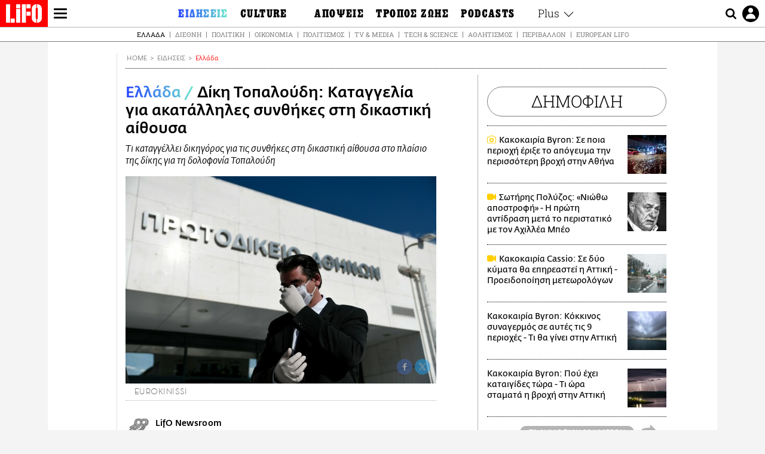

--- FILE ---
content_type: text/html; charset=UTF-8
request_url: https://www.lifo.gr/now/greece/diki-topaloydi-kataggelia-gia-akatalliles-synthikes-sti-dikastiki-aithoysa
body_size: 26955
content:
<!DOCTYPE html><html lang="el" dir="ltr" prefix="og: https://ogp.me/ns#"><head><meta charset="utf-8" /><meta name="Generator" content="Drupal 9 (https://www.drupal.org)" /><meta name="MobileOptimized" content="width" /><meta name="HandheldFriendly" content="true" /><meta name="viewport" content="width=device-width, initial-scale=1, shrink-to-fit=no" /><link rel="canonical" href="https://www.lifo.gr/now/greece/diki-topaloydi-kataggelia-gia-akatalliles-synthikes-sti-dikastiki-aithoysa" /><link rel="shortlink" href="https://www.lifo.gr/node/988740" /><meta name="referrer" content="origin" /><meta name="rights" content="©2025 LiFO. All rights reserved." /><meta name="description" content="Τις ακατάλληλες συνθήκες στη δικαστική αίθουσα για τη διεξαγωγή της δίκης για τη δολοφονία της φοιτήτριας, Ελένης Τοπαλούδη καταγγέλλει ο Θανάσης Καμπαγιάννης" /><meta name="abstract" content="Τις ακατάλληλες συνθήκες στη δικαστική αίθουσα για τη διεξαγωγή της δίκης για τη δολοφονία της φοιτήτριας, Ελένης Τοπαλούδη καταγγέλλει ο Θανάσης Καμπαγιάννης" /><meta name="keywords" content="Ελλάδα,Ειδήσεις,Κορωνοϊός Ελλάδα,ΚΑΤΑΓΓΕΛΙΑ,ΕΛΕΝΗ ΤΟΠΑΛΟΥΔΗ,Δίκη για τη δολοφονία Τοπαλούδη" /><meta property="fb:admins" content="100001488586306" /><meta property="fb:app_id" content="655762191870497" /><link rel="shortcut icon" href="https://www.lifo.gr/favicon.ico" /><link rel="mask-icon" href="https://www.lifo.gr/images/logo.svg" /><link rel="icon" sizes="16x16" href="https://www.lifo.gr/favicon-16x16.png" /><link rel="icon" sizes="32x32" href="https://www.lifo.gr/favicon-32x32.png" /><link rel="icon" sizes="96x96" href="https://www.lifo.gr/favicon-96x96.png" /><link rel="icon" sizes="192x192" href="https://www.lifo.gr/android-icon-192x192.png" /><link rel="apple-touch-icon" href="https://www.lifo.gr/apple-icon-60x60.png" /><link rel="apple-touch-icon" sizes="72x72" href="https://www.lifo.gr/apple-icon-72x72.png" /><link rel="apple-touch-icon" sizes="76x76" href="https://www.lifo.gr/apple-icon-76x76.png" /><link rel="apple-touch-icon" sizes="114x114" href="https://www.lifo.gr/apple-icon-114x114.png" /><link rel="apple-touch-icon" sizes="120x120" href="https://www.lifo.gr/apple-icon-120x120.png" /><link rel="apple-touch-icon" sizes="144x144" href="https://www.lifo.gr/apple-icon-144x144.png" /><link rel="apple-touch-icon" sizes="152x152" href="https://www.lifo.gr/apple-icon-152x152.png" /><link rel="apple-touch-icon" sizes="180x180" href="https://www.lifo.gr/apple-icon-180x180.png" /><link rel="apple-touch-icon-precomposed" href="https://www.lifo.gr/apple-icon-57x57.png" /><meta property="og:site_name" content="LiFO.gr" /><meta property="og:type" content="article" /><meta property="og:url" content="https://www.lifo.gr/now/greece/diki-topaloydi-kataggelia-gia-akatalliles-synthikes-sti-dikastiki-aithoysa" /><meta property="og:title" content="Δίκη Τοπαλούδη: Καταγγελία για ακατάλληλες συνθήκες στη δικαστική αίθουσα | LiFO" /><meta property="og:description" content="Τι καταγγέλλει δικηγόρος για τις συνθήκες στη δικαστική αίθουσα στο πλαίσιο της δίκης για τη δολοφονία Τοπαλούδη" /><meta property="og:image" content="https://www.lifo.gr/sites/default/files/styles/facebook_with_logo/public/articles/2020-11-05/topaloudi-kataggelia.jpg?itok=8G5IS9u8" /><meta property="og:image:width" content="1200" /><meta property="og:image:height" content="630" /><meta property="og:updated_time" content="2020-05-04T18:01:00+0300" /><meta property="og:image:alt" content="Δίκη Τοπαλούδη: Καταγγελία για ακατάλληλες συνθήκες στη δικαστική αίθουσα" /><meta property="article:tag" content="Κορωνοϊός Ελλάδα" /><meta property="article:tag" content="ΚΑΤΑΓΓΕΛΙΑ" /><meta property="article:tag" content="ΕΛΕΝΗ ΤΟΠΑΛΟΥΔΗ" /><meta property="article:tag" content="Δίκη για τη δολοφονία Τοπαλούδη" /><meta property="article:published_time" content="2020-05-04T18:01:00+0300" /><meta property="article:modified_time" content="2020-05-04T18:01:00+0300" /><meta name="twitter:card" content="summary_large_image" /><meta name="twitter:description" content="Τι καταγγέλλει δικηγόρος για τις συνθήκες στη δικαστική αίθουσα στο πλαίσιο της δίκης για τη δολοφονία Τοπαλούδη" /><meta name="twitter:site" content="@lifomag" /><meta name="twitter:title" content="Δίκη Τοπαλούδη: Καταγγελία για ακατάλληλες συνθήκες στη δικαστική αίθουσα | LiFO" /><meta name="twitter:url" content="https://www.lifo.gr/now/greece/diki-topaloydi-kataggelia-gia-akatalliles-synthikes-sti-dikastiki-aithoysa" /><meta name="twitter:image:alt" content="Δίκη Τοπαλούδη: Καταγγελία για ακατάλληλες συνθήκες στη δικαστική αίθουσα" /><meta name="twitter:image:height" content="630" /><meta name="twitter:image:width" content="1200" /><meta name="twitter:image" content="https://www.lifo.gr/sites/default/files/styles/facebook_with_logo/public/articles/2020-11-05/topaloudi-kataggelia.jpg?itok=8G5IS9u8" /><script type="application/ld+json">{
"@context": "https://schema.org",
"@graph": [
{
"@type": "NewsArticle",
"headline": "Δίκη Τοπαλούδη: Καταγγελία για ακατάλληλες συνθήκες στη δικαστική αίθουσα",
"name": "Δίκη Τοπαλούδη: Καταγγελία για ακατάλληλες συνθήκες στη δικαστική αίθουσα",
"about": [
"Κορωνοϊός Ελλάδα",
"ΚΑΤΑΓΓΕΛΙΑ",
"ΕΛΕΝΗ ΤΟΠΑΛΟΥΔΗ",
"Δίκη για τη δολοφονία Τοπαλούδη"
],
"description": "Τι καταγγέλλει δικηγόρος για τις συνθήκες στη δικαστική αίθουσα στο πλαίσιο της δίκης για τη δολοφονία Τοπαλούδη",
"image": {
"@type": "ImageObject",
"representativeOfPage": "True",
"url": "https://www.lifo.gr/sites/default/files/styles/facebook_with_logo/public/articles/2020-11-05/topaloudi-kataggelia.jpg?itok=8G5IS9u8",
"width": "1200",
"height": "630"
},
"datePublished": "2020-05-04T18:01:00+0300",
"dateModified": "2020-05-04T18:01:00+0300",
"author": {
"@type": "Person",
"name": "LiFO Team"
},
"publisher": {
"@type": "NewsMediaOrganization",
"@id": "https://www.lifo.gr/",
"name": "LiFO.gr",
"url": "https://www.lifo.gr/",
"sameAs": [
"https://www.facebook.com/lifo.mag",
"https://www.instagram.com/lifomag/",
"https://www.instagram.com/lifomag/"
],
"logo": {
"@type": "ImageObject",
"url": "https://www.lifo.gr/images/lifo-logo-amp2.png",
"width": "120",
"height": "60"
}
},
"articleBody": "Τις ακατάλληλες συνθήκες στη δικαστική αίθουσα για τη διεξαγωγή της δίκης για τη δολοφονία της φοιτήτριας, Ελένης Τοπαλούδη καταγγέλλει ο Θανάσης Καμπαγιάννης, δικηγόρος και εκλεγμένος σύμβουλος στο Διοικητικό Συμβούλιο του Δικηγορικού Συλλόγου Αθηνών. «Η εκφώνηση των ενόρκων έγινε στο προαύλιο, όπως φαίνεται και στις παρακάτω φωτογραφίες, ενώ όπως αναφέρει ο κ. Καμπαγιάννης «η αίθουσα 3 για τη δίκη Τοπαλούδη είναι ακατάλληλη, οι αίθουσες των 98 τ.μ. χωράνε 10 άτομα σύμφωνα με τα μέτρα (!), δηλαδή 7 δικαστές, γραμματέας, εισαγγελέας και 1 κατηγορούμενος! Αποδεικνύεται σήμερα πόσο μακριά από τη δικαστηριακή πραγματικότητα είναι αυτοί που εκδώσανε τα μέτρα» αναφέρει χαρακτηριστικά ο κ. Καμπαγιάννης μέσω Facebook και σε άλλη ανάρτησή του προσθέτει: «Σημαντικό προηγούμενο: οι ένορκοι κατεβαίνουν από την έδρα. Οι δικηγόροι κάθονται στα έδρανα των δημοσιογράφων. Το μέγεθος των αιθουσών αποκλείει το κοινό και τους δημοσιογράφους, δημιουργώντας μείζον ζήτημα δημοσιότητας και ακυρότητας. Αναρωτιέμαι τι σκέφτονταν όσοι έγραψαν το άρθρο 7 της ΚΥΑ για το 1 άτομο ανά 10τμ και αν είχαν περάσει ποτέ έξω απο δικαστική αίθουσα». Υπενθυμίζεται πως η δίκη είχε διακοπεί λόγω των έκτακτων μέτρων κατά του κορωνοϊού και η διεξαγωγή της άρχισε ξανά σήμερα κατ\u0026#039; εξαίρεση καθώς λήγει σύντομα το ανώτατο όριο προφυλάκισης των 18 μηνών για τον έναν εκ των δύο νεαρών κατηγορουμένων, τον 23χρονο Ροδίτη. Ο δεύτερος κατηγορούμενος, ο αλβανικής καταγωγής 21χρονος, κρατείται και για άλλη υπόθεση βιασμού. Έτσι το δικαστήριο καλείται μέσα στις αμέσως επόμενες ημέρες να έχει εκδώσει την απόφασή του για τον βιασμό και τη δολοφονία της 19χρονης φοιτήτριας. Στην αίθουσα του ΜΟΔ, μεγέθους 98 τετραγωνικών μέτρων, με απόφαση της Προέδρου δεν επετράπη η παρουσία κοινού, αλλά ούτε και δημοσιογράφων, κάτι που προβλημάτισε νομικούς καθώς θα μπορούσε να αποτελέσει αιτία ακυρότητας της διαδικασίας βάσει της αρχής δημοσιότητας της δίκης.",
"keywords": [
"Ελλάδα",
"Ειδήσεις",
"Κορωνοϊός Ελλάδα",
"ΚΑΤΑΓΓΕΛΙΑ",
"ΕΛΕΝΗ ΤΟΠΑΛΟΥΔΗ",
"Δίκη για τη δολοφονία Τοπαλούδη"
],
"articleSection": [
"Ελλάδα",
"Ειδήσεις"
],
"mainEntityOfPage": "https://www.lifo.gr/now/greece/diki-topaloydi-kataggelia-gia-akatalliles-synthikes-sti-dikastiki-aithoysa"
},
{
"@type": "Organization",
"additionalType": "NewsMediaOrganization",
"@id": "https://www.lifo.gr",
"description": "Εβδομαδιαίο free press που διανέμεται σε επιλεγμένα σημεία σε Αθήνα και Θεσσαλονίκη. Δημιούργημα του δημοσιογράφου Στάθη Τσαγκαρουσιάνου, κυκλοφορεί από τον Δεκέμβριο του 2005.",
"name": "LiFO",
"sameAs": [
"https://www.facebook.com/lifo.mag",
"https://twitter.com/lifomag",
"https://instagram.com/lifomag"
],
"url": "https://www.lifo.gr",
"telephone": "210 3254290",
"image": {
"@type": "ImageObject",
"url": "https://www.lifo.gr/images/lifo-logo-amp2.png",
"width": "120",
"height": "60"
},
"logo": {
"@type": "ImageObject",
"url": "https://www.lifo.gr/images/lifo-logo-amp2.png",
"width": "120",
"height": "60"
},
"address": {
"@type": "PostalAddress",
"streetAddress": "Βουλής 22",
"addressLocality": "Σύνταγμα",
"postalCode": "10563",
"addressCountry": "Ελλάδα"
}
},
{
"@type": "WebPage",
"breadcrumb": {
"@type": "BreadcrumbList",
"itemListElement": [
{
"@type": "ListItem",
"position": 1,
"name": "Home",
"item": "https://www.lifo.gr/"
},
{
"@type": "ListItem",
"position": 2,
"name": "Ειδήσεις",
"item": "https://www.lifo.gr/now"
},
{
"@type": "ListItem",
"position": 3,
"name": "Ελλάδα",
"item": "https://www.lifo.gr/now/greece"
},
{
"@type": "ListItem",
"position": 4,
"name": "Δίκη Τοπαλούδη: Καταγγελία για ακατάλληλες συνθήκες στη δικαστική αίθουσα",
"item": "https://www.lifo.gr/now/greece/diki-topaloydi-kataggelia-gia-akatalliles-synthikes-sti-dikastiki-aithoysa"
}
]
},
"isAccessibleForFree": "True"
},
{
"@type": "WebSite",
"@id": "https://www.lifo.gr/",
"name": "LiFO",
"url": "https://www.lifo.gr/",
"publisher": {
"@type": "Organization",
"name": "LiFO",
"url": "https://www.lifo.gr/",
"logo": {
"@type": "ImageObject",
"url": "https://www.lifo.gr/images/logo.png",
"width": "120",
"height": "60"
}
}
}
]
}</script><meta http-equiv="x-ua-compatible" content="ie=edge" /><link rel="amphtml" href="https://www.lifo.gr/now/greece/diki-topaloydi-kataggelia-gia-akatalliles-synthikes-sti-dikastiki-aithoysa?amp" /><title>Δίκη Τοπαλούδη: Καταγγελία για ακατάλληλες συνθήκες στη δικαστική αίθουσα | LiFO</title><link rel="dns-prefetch" href="//www.googletagservices.com/"><link rel="dns-prefetch" href="//partner.googleadservices.com/"><link rel="dns-prefetch" href="//cdn.orangeclickmedia.com/"><link rel="dns-prefetch" href="https://securepubads.g.doubleclick.net/"><link rel="dns-prefetch" href="//ajax.googleapis.com"><link rel="dns-prefetch" href="//stats.g.doubleclick.net/"><link rel="dns-prefetch" href="//bs.serving-sys.com/"><link rel="dns-prefetch" href="//tpc.googlesyndication.com/"><link rel="dns-prefetch" href="//obj.adman.gr/"><link rel="preload" as="font" href="/themes/custom/bootstrap_sass/xassets/fonts/FedraSansGreek-BookTF.woff2" type="font/woff2" crossorigin="anonymous"><link rel="preload" as="font" href="/themes/custom/bootstrap_sass/xassets/fonts/FedraSansGreek-BookItalic.woff2" type="font/woff2" crossorigin="anonymous"><link rel="preload" as="font" href="/themes/custom/bootstrap_sass/xassets/fonts/FedraSansGreek-NormalTF.woff2" type="font/woff2" crossorigin="anonymous"><link rel="preload" as="font" href="/themes/custom/bootstrap_sass/xassets/fonts/FedraSansGreek-MediumTF.woff2" type="font/woff2" crossorigin="anonymous"><link rel="preload" as="font" href="/themes/custom/bootstrap_sass/xassets/fonts/HGF-Thin.woff2" type="font/woff2" crossorigin="anonymous"><link rel="preload" as="font" href="/themes/custom/bootstrap_sass/xassets/fonts/HGF-Book.woff2" type="font/woff2" crossorigin="anonymous"><link rel="preload" as="font" href="/themes/custom/bootstrap_sass/xassets/fonts/HGF-BoldOblique.woff2" type="font/woff2" crossorigin="anonymous"><link rel="preload" as="font" href="/themes/custom/bootstrap_sass/xassets/fonts/HGF-Medium.woff2" type="font/woff2" crossorigin="anonymous"><link rel="preload" as="font" href="/themes/custom/bootstrap_sass/xassets/fonts/LifoEgyptianWeb.woff2" type="font/woff2" crossorigin="anonymous"><link rel="preload" as="font" href="/themes/custom/bootstrap_sass/xassets/fonts/RobotoSlab-Light.woff2" type="font/woff2" crossorigin="anonymous"><link rel="preload" as="font" href="/themes/custom/bootstrap_sass/xassets/fonts/RobotoSlab-Regular.woff2" type="font/woff2" crossorigin="anonymous"><script type="text/javascript">
window._xadsLoaded = false;
loadScript('//cdn.orangeclickmedia.com/tech/v3.lifo.gr/ocm.js');
loadScript('//securepubads.g.doubleclick.net/tag/js/gpt.js');
loadScript('//pagead2.googlesyndication.com/pagead/js/adsbygoogle.js');
loadScript('/themes/custom/bootstrap_sass/xassets/js/xads-articles.js?v=1.1.0');
function loadAds() {
if (!window._xadsLoaded) {
loadScript('/themes/custom/bootstrap_sass/js/adblock.detect.js?v=1.0.0');
loadScript('https://apps-cdn.relevant-digital.com/static/tags/1137447286956292940.js');
loadAdman();
loadOneSignal();
window._xadsLoaded = true;
}
}
function loadScript(src) {
var script = document.createElement('script');
script.src = src;
document.head.appendChild(script);
}
function loadAdman() {
var script = document.createElement('script');
script.src = 'https://static.adman.gr/adman.js';
document.head.appendChild(script);
window.AdmanQueue=window.AdmanQueue||[];
AdmanQueue.push(function(){
Adman.adunit({id:475,h:'https://x.grxchange.gr',inline:true})
});
}
function loadOneSignal() {
loadScript('//cdn.onesignal.com/sdks/OneSignalSDK.js');
setTimeout(function() {
var OneSignal = window.OneSignal || [];
OneSignal.push(function() {
OneSignal.init({
appId: "5c2de52e-202f-46d2-854a-c93489c04d14",
safari_web_id: "web.onesignal.auto.3db514d6-c75f-4a27-ad99-adae19a9a814",
subdomainName: "lifo",
promptOptions: {
actionMessage: "Θέλετε να λαμβάνετε πρώτοι ενημερώσεις για ό,τι συμβαίνει από το lifo.gr;",
acceptButtonText: "ΝΑΙ",
cancelButtonText: "Όχι",
},
});
OneSignal.showSlidedownPrompt();
});
}, 2000);
}
window.addEventListener('load', function () {
var botPattern = "(googlebot\/|bot|Googlebot-Mobile|Googlebot-Image|Google favicon|Mediapartners-Google|Chrome-Lighthouse|bingbot)";
var re = new RegExp(botPattern, 'i');
var userAgent = navigator.userAgent;
if (!re.test(userAgent)) {
var host = 'lifo.gr';
var element = document.createElement('script');
var firstScript = document.getElementsByTagName('script')[0];
var url = 'https://cmp.inmobi.com'
.concat('/choice/', 'sp3rHHuKshJjA', '/', host, '/choice.js?tag_version=V3');
var uspTries = 0;
var uspTriesLimit = 3;
element.async = true;
element.type = 'text/javascript';
element.src = url;
firstScript.parentNode.insertBefore(element, firstScript);
function makeStub() {
var TCF_LOCATOR_NAME = '__tcfapiLocator';
var queue = [];
var win = window;
var cmpFrame;
function addFrame() {
var doc = win.document;
var otherCMP = !!(win.frames[TCF_LOCATOR_NAME]);
if (!otherCMP) {
if (doc.body) {
var iframe = doc.createElement('iframe');
iframe.style.cssText = 'display:none';
iframe.name = TCF_LOCATOR_NAME;
doc.body.appendChild(iframe);
} else {
setTimeout(addFrame, 5);
}
}
return !otherCMP;
}
function tcfAPIHandler() {
var gdprApplies;
var args = arguments;
if (!args.length) {
return queue;
} else if (args[0] === 'setGdprApplies') {
if (
args.length > 3 &&
args[2] === 2 &&
typeof args[3] === 'boolean'
) {
gdprApplies = args[3];
if (typeof args[2] === 'function') {
args[2]('set', true);
}
}
} else if (args[0] === 'ping') {
var retr = {
gdprApplies: gdprApplies,
cmpLoaded: false,
cmpStatus: 'stub'
};
if (typeof args[2] === 'function') {
args[2](retr);
}
} else {
if(args[0] === 'init' && typeof args[3] === 'object') {
args[3] = Object.assign(args[3], { tag_version: 'V3' });
}
queue.push(args);
}
}
function postMessageEventHandler(event) {
var msgIsString = typeof event.data === 'string';
var json = {};
try {
if (msgIsString) {
json = JSON.parse(event.data);
} else {
json = event.data;
}
} catch (ignore) {}
var payload = json.__tcfapiCall;
if (payload) {
window.__tcfapi(
payload.command,
payload.version,
function(retValue, success) {
var returnMsg = {
__tcfapiReturn: {
returnValue: retValue,
success: success,
callId: payload.callId
}
};
if (msgIsString) {
returnMsg = JSON.stringify(returnMsg);
}
if (event && event.source && event.source.postMessage) {
event.source.postMessage(returnMsg, '*');
}
},
payload.parameter
);
}
}
while (win) {
try {
if (win.frames[TCF_LOCATOR_NAME]) {
cmpFrame = win;
break;
}
} catch (ignore) {}
if (win === window.top) {
break;
}
win = win.parent;
}
if (!cmpFrame) {
addFrame();
win.__tcfapi = tcfAPIHandler;
win.addEventListener('message', postMessageEventHandler, false);
}
};
makeStub();
function makeGppStub() {
const CMP_ID = 10;
const SUPPORTED_APIS = [
'2:tcfeuv2',
'6:uspv1',
'7:usnatv1',
'8:usca',
'9:usvav1',
'10:uscov1',
'11:usutv1',
'12:usctv1'
];
window.__gpp_addFrame = function (n) {
if (!window.frames[n]) {
if (document.body) {
var i = document.createElement("iframe");
i.style.cssText = "display:none";
i.name = n;
document.body.appendChild(i);
} else {
window.setTimeout(window.__gpp_addFrame, 10, n);
}
}
};
window.__gpp_stub = function () {
var b = arguments;
__gpp.queue = __gpp.queue || [];
__gpp.events = __gpp.events || [];
if (!b.length || (b.length == 1 && b[0] == "queue")) {
return __gpp.queue;
}
if (b.length == 1 && b[0] == "events") {
return __gpp.events;
}
var cmd = b[0];
var clb = b.length > 1 ? b[1] : null;
var par = b.length > 2 ? b[2] : null;
if (cmd === "ping") {
clb(
{
gppVersion: "1.1", // must be “Version.Subversion”, current: “1.1”
cmpStatus: "stub", // possible values: stub, loading, loaded, error
cmpDisplayStatus: "hidden", // possible values: hidden, visible, disabled
signalStatus: "not ready", // possible values: not ready, ready
supportedAPIs: SUPPORTED_APIS, // list of supported APIs
cmpId: CMP_ID, // IAB assigned CMP ID, may be 0 during stub/loading
sectionList: [],
applicableSections: [-1],
gppString: "",
parsedSections: {},
},
true
);
} else if (cmd === "addEventListener") {
if (!("lastId" in __gpp)) {
__gpp.lastId = 0;
}
__gpp.lastId++;
var lnr = __gpp.lastId;
__gpp.events.push({
id: lnr,
callback: clb,
parameter: par,
});
clb(
{
eventName: "listenerRegistered",
listenerId: lnr, // Registered ID of the listener
data: true, // positive signal
pingData: {
gppVersion: "1.1", // must be “Version.Subversion”, current: “1.1”
cmpStatus: "stub", // possible values: stub, loading, loaded, error
cmpDisplayStatus: "hidden", // possible values: hidden, visible, disabled
signalStatus: "not ready", // possible values: not ready, ready
supportedAPIs: SUPPORTED_APIS, // list of supported APIs
cmpId: CMP_ID, // list of supported APIs
sectionList: [],
applicableSections: [-1],
gppString: "",
parsedSections: {},
},
},
true
);
} else if (cmd === "removeEventListener") {
var success = false;
for (var i = 0; i < __gpp.events.length; i++) {
if (__gpp.events[i].id == par) {
__gpp.events.splice(i, 1);
success = true;
break;
}
}
clb(
{
eventName: "listenerRemoved",
listenerId: par, // Registered ID of the listener
data: success, // status info
pingData: {
gppVersion: "1.1", // must be “Version.Subversion”, current: “1.1”
cmpStatus: "stub", // possible values: stub, loading, loaded, error
cmpDisplayStatus: "hidden", // possible values: hidden, visible, disabled
signalStatus: "not ready", // possible values: not ready, ready
supportedAPIs: SUPPORTED_APIS, // list of supported APIs
cmpId: CMP_ID, // CMP ID
sectionList: [],
applicableSections: [-1],
gppString: "",
parsedSections: {},
},
},
true
);
} else if (cmd === "hasSection") {
clb(false, true);
} else if (cmd === "getSection" || cmd === "getField") {
clb(null, true);
}
//queue all other commands
else {
__gpp.queue.push([].slice.apply(b));
}
};
window.__gpp_msghandler = function (event) {
var msgIsString = typeof event.data === "string";
try {
var json = msgIsString ? JSON.parse(event.data) : event.data;
} catch (e) {
var json = null;
}
if (typeof json === "object" && json !== null && "__gppCall" in json) {
var i = json.__gppCall;
window.__gpp(
i.command,
function (retValue, success) {
var returnMsg = {
__gppReturn: {
returnValue: retValue,
success: success,
callId: i.callId,
},
};
event.source.postMessage(msgIsString ? JSON.stringify(returnMsg) : returnMsg, "*");
},
"parameter" in i ? i.parameter : null,
"version" in i ? i.version : "1.1"
);
}
};
if (!("__gpp" in window) || typeof window.__gpp !== "function") {
window.__gpp = window.__gpp_stub;
window.addEventListener("message", window.__gpp_msghandler, false);
window.__gpp_addFrame("__gppLocator");
}
};
makeGppStub();
var uspStubFunction = function() {
var arg = arguments;
if (typeof window.__uspapi !== uspStubFunction) {
setTimeout(function() {
if (typeof window.__uspapi !== 'undefined') {
window.__uspapi.apply(window.__uspapi, arg);
}
}, 500);
}
};
var checkIfUspIsReady = function() {
uspTries++;
if (window.__uspapi === uspStubFunction && uspTries < uspTriesLimit) {
console.warn('USP is not accessible');
} else {
clearInterval(uspInterval);
}
};
if (typeof window.__uspapi === 'undefined') {
window.__uspapi = uspStubFunction;
var uspInterval = setInterval(checkIfUspIsReady, 6000);
}
__tcfapi('addEventListener', 2, function(tcData, success) {
if (success && (tcData.eventStatus === 'tcloaded' || tcData.eventStatus === 'useractioncomplete')) {
if (!tcData.gdprApplies) {
loadAds();
} else {
var hasPurposeOneConsent = tcData.purpose.consents['1'];
var hasGoogleConsent = false;
window.requestNonPersonalizedAds = 1;
if (hasPurposeOneConsent) {
if (tcData.vendor.consents['755'] && tcData.vendor.legitimateInterests['755']) {
if ((tcData.purpose.consents['2'] || tcData.purpose.legitimateInterests['2']) && (tcData.purpose.consents['7'] || tcData.purpose.legitimateInterests['7']) && (tcData.purpose.consents['9'] || tcData.purpose.legitimateInterests['9']) && (tcData.purpose.consents['10'] || tcData.purpose.legitimateInterests['10'])) {
hasGoogleConsent = true;
if ((tcData.purpose.consents['3'] || tcData.purpose.legitimateInterests['3']) && (tcData.purpose.consents['4'] || tcData.purpose.legitimateInterests['4'])) {
window.requestNonPersonalizedAds = 0;
}
}
}
if (hasGoogleConsent) {
loadAds();
}
}
}
}
});
}
});
</script><script>(function(w,d,s,l,i){w[l]=w[l]||[];w[l].push({'gtm.start':
new Date().getTime(),event:'gtm.js'});var f=d.getElementsByTagName(s)[0],
j=d.createElement(s),dl=l!='dataLayer'?'&l='+l:'';j.defer=true;j.src=
'https://www.googletagmanager.com/gtm.js?id='+i+dl;f.parentNode.insertBefore(j,f);
})(window,document,'script','dataLayer','GTM-TQM6NLQ');</script><!-- START CSS PLACEHOLDER --><link rel="stylesheet" media="all" href="/sites/default/files/css/css_EMO8Rc1479YwTWHeZEKgofbkiazF4o8lHF8vi0L5rRU.css" /><link rel="stylesheet" media="all" href="/sites/default/files/css/css_SBLRpkrrI6T9vdWDrnRvIJU29dt2ICTNWYAytAM_zNY.css" /> <!-- END CSS PLACEHOLDER --><script>
//set if cookiebot exists on the page
window.cookiebotActive = true;
console.log("%cLiFO", "font-size: 31px; font-family: impact, arial, helvetica, sans-serif; font-weight: bold; color: #ff0000;");
</script><script>
function lazyLoadScript(src) {
return new Promise(function (resolve, reject) {
var script = document.createElement("script");
script.onload = function () {
resolve();
};
script.onerror = function () {
reject();
};
script.defer = true;
script.src = src;
document.body.appendChild(script);
});
}
var googletag = googletag || {};
googletag.cmd = googletag.cmd || [];
var layout = 'details_default';
var isBlogTemplate = false;
var isDetails = true;
var adsSection = 'news';
var adsCategory = 'ellada';
var adsSubCategory = '';
var adsItemId = '988740';
var adsTopicId = '';
var adsTags = ['Κορωνοϊός Ελλάδα','ΚΑΤΑΓΓΕΛΙΑ','ΕΛΕΝΗ ΤΟΠΑΛΟΥΔΗ','Δίκη για τη δολοφονία Τοπαλούδη'];
var adsPage = '0';
var adsLayout = 'details_default';
var adsSafety = '0';
var adsDWord = '0';
var adsFeaturedVideo = '0';
var adsType = 'Details';
const currentLink = 'https://www.lifo.gr/now/greece/diki-topaloydi-kataggelia-gia-akatalliles-synthikes-sti-dikastiki-aithoysa';
window.addEventListener('load', function () {
function setBehaviors() {
if ( typeof Drupal !== 'undefined'  &&
typeof Drupal.behaviors.bootstrap_barrio_subtheme !== 'undefined'  &&
!Drupal.behaviors.bootstrap_barrio_subtheme.hasOwnProperty("attach") &&
typeof initializeAllDrupal !== "undefined" &&
initializeAllDrupal instanceof Function
) {
initializeAllDrupal($, Drupal);
} else {
document.addEventListener("DOMContentLoaded", setBehaviors);
}
if ( typeof Drupal !== 'undefined') {
Drupal.behaviors.bootstrap_barrio_subtheme.attach();
}
}
setBehaviors();
},
{passive: true}
);
</script><!-- P&G code --><script type="text/javascript">
window.addEventListener('load', function () {
var botPattern = "(googlebot\/|bot|Googlebot-Mobile|Googlebot-Image|Google favicon|Mediapartners-Google|Chrome-Lighthouse|bingbot)";
var re = new RegExp(botPattern, 'i');
var userAgent = navigator.userAgent;
if (!re.test(userAgent)) {
__tcfapi("addEventListener", 2, (function (e, t) {
if (t && ("useractioncomplete" === e.eventStatus || "tcloaded" === e.eventStatus)) {
if (!e.purpose.consents[1]) return;
loadScript('https://pghub.io/js/pandg-sdk.js');
var n = e.gdprApplies ? 1 : 0;
var metadata = {
gdpr: n,
gdpr_consent: e.tcString,
ccpa: null,
bp_id: "dyodeka",
};
var config = {
name: "P&G",
pixelUrl: "https://pandg.tapad.com/tag"
};
setTimeout(function () {
var tagger = Tapad.init(metadata, config);
var data = {
category: adsCategory,
};
tagger.sync(data);
}, 2 * 1000);
}
}));
}
});
</script><!-- START JS PLACEHOLDER --> <!-- END JS PLACEHOLDER --><script>
window.googletag = window.googletag || {};
window.googletag.cmd = window.googletag.cmd || [];
googletag.cmd.push(function() {
googletag.pubads().setTargeting("Section", adsSection);
googletag.pubads().setTargeting("Category", adsCategory);
googletag.pubads().setTargeting("Sub_category", adsSubCategory);
googletag.pubads().setTargeting("Item_Id", adsItemId);
googletag.pubads().setTargeting("Topics_Id", adsTopicId);
googletag.pubads().setTargeting("Tags", adsTags);
googletag.pubads().setTargeting("Page", adsPage);
googletag.pubads().setTargeting("Layout", adsLayout);
googletag.pubads().setTargeting("Skin", window.skinSize);
googletag.pubads().setTargeting("Ad_safety", adsSafety);
googletag.pubads().setTargeting("Has_Featured_Video", adsFeaturedVideo);
googletag.pubads().setTargeting("Type", adsType);
googletag.pubads().disableInitialLoad();
googletag.pubads().enableSingleRequest();
googletag.pubads().collapseEmptyDivs();
googletag.enableServices();
});
</script><style>
.adv {
text-align: center;
line-height: 0;
margin: 20px auto;
}
.adv--full {
margin: 20px 0;
}
.adv--sticky > div {
height: 600px;
}
.adv--sticky > div iframe{
position: -webkit-sticky;
position: sticky;
top: 41px;
}
.adv--labeled  > div {
position: relative;
margin-top: 30px;
}
.adv--labeled  > div:before {
content: 'ΔΙΑΦΗΜΙΣΗ';
position: absolute;
top: -20px;
left: 0;
font-size: 11px;
line-height: 14px;
width: 100%;
text-align: center;
color:#7d7d7d;
}
.adv--labeled.adv--full {
margin-top: 40px;
}
@media only screen and (max-width: 1024px) {
.adv--sticky > div iframe{
top: 0px;
}
}@media only screen and (max-width: 768px) {
.adv--desk {
display: none;
}
}@media only screen and (min-width: 769px) {
.adv--mob {
display: none;
}
}
</style></head><body class="layout-no-sidebars has-featured-top page-node-988740 active-menu-trail-blue-grad wrap-bg inner-page withmenu path-node node--type-article"><script type="text/javascript" data-cookieconsent="ignore">
/*GOOGLE ANALYTICS*/
(function(i,s,o,g,r,a,m){i['GoogleAnalyticsObject']=r;i[r]=i[r]||function(){
(i[r].q=i[r].q||[]).push(arguments)},i[r].l=1*new Date();a=s.createElement(o),
m=s.getElementsByTagName(o)[0];a.async=1;a.src=g;m.parentNode.insertBefore(a,m)
})(window,document,'script','https://www.google-analytics.com/analytics.js','ga');
ga('create', 'UA-9549611-1', {
cookieDomain: 'lifo.gr',
legacyCookieDomain: 'lifo.gr'
});
ga('set', 'anonymizeIp', true);
ga('send', 'pageview');
</script><a href="#main-content" class="visually-hidden focusable skip-link whiteText "> Παράκαμψη προς το κυρίως περιεχόμενο </a><div class="dialog-off-canvas-main-canvas" data-off-canvas-main-canvas> <!-- Template START : themes/custom/bootstrap_sass/templates/layout/page.html.twig //--><div class="page"> <header class="header "> <section class="header__main"><div class="header__left"> <a href="/" class="header__logo"> <figure> <img src="/themes/custom/bootstrap_sass/xassets/images/logo.svg" alt="LiFO" width="268" height="138"> </figure> </a> <span class="header__burger js-trigger-menu"><span></span></span></div> <nav class="header__menu"> <!-- Template START : themes/custom/bootstrap_sass/templates/navigation/menu--main-side-menu--article.html.twig //--><ul class="header__menu-secondary"><li> <a href="https://www.lifoshop.gr/" target="_blank">LIFO SHOP</a></li><li> <a href="/newsletter/subscribe" title="Εγγραφή στο newsletter της LiFO" data-drupal-link-system-path="node/990352">NEWSLETTER</a></li><li> <a href="https://mikropragmata.lifo.gr/" target="_blank">ΜΙΚΡΟΠΡΑΓΜΑΤΑ</a></li><li> <a href="/thegoodlifo" data-drupal-link-system-path="taxonomy/term/21850">THE GOOD LIFO</a></li><li> <a href="/lifoland" data-drupal-link-system-path="taxonomy/term/21865">LIFOLAND</a></li><li> <a href="/guide" data-drupal-link-system-path="taxonomy/term/21864">CITY GUIDE</a></li><li> <a href="https://ampa.lifo.gr/" target="_blank">ΑΜΠΑ</a></li><li> <a href="/issues/view/878"> <span>PRINT</span> <figure><div class="field field--name-field-main-image field--type-image field--label-hidden field__item"> <img class=" img-fluid image-style-main-small" src="/sites/default/files/styles/main_small/public/issues/2025/878COVER_600px.jpg?itok=wfWc09Rz" width="200" height="255" alt="LIFO ΤΕΥΧΟΣ 878" loading="lazy" /></div> </figure> </a></li></ul><ul class="header__menu-main"><li class="expanded"> <a class="is-active blue-gradient" href="/now"> <span>ΕΙΔΗΣΕΙΣ</span> </a><ul><li> <a href="/now">ΚΕΝΤΡΙΚΗ</a></li><li> <a href="/now/greece" data-drupal-link-system-path="taxonomy/term/21807">Ελλάδα</a></li><li> <a href="/now/world" data-drupal-link-system-path="taxonomy/term/21808">Διεθνή</a></li><li> <a href="/now/politics" data-drupal-link-system-path="taxonomy/term/21809">Πολιτική</a></li><li> <a href="/now/economy" data-drupal-link-system-path="taxonomy/term/21810">Οικονομία</a></li><li> <a href="/now/entertainment" data-drupal-link-system-path="taxonomy/term/21815">Πολιτισμός</a></li><li> <a href="/now/sport" data-drupal-link-system-path="taxonomy/term/21813">Αθλητισμός</a></li><li> <a href="/now/perivallon" data-drupal-link-system-path="taxonomy/term/21816">Περιβάλλον</a></li><li> <a href="/now/media" data-drupal-link-system-path="taxonomy/term/21812">TV &amp; Media</a></li><li> <a href="/now/tech-science" data-drupal-link-system-path="taxonomy/term/21811">Tech &amp; Science</a></li><li> <a href="/european-lifo" class="euro-gen" data-drupal-link-system-path="taxonomy/term/30491">European Lifo</a></li></ul></li><li class="expanded"> <a class=" orange-gradient" href="/culture"> <span>CULTURE</span> </a><ul><li> <a href="/culture">ΚΕΝΤΡΙΚΗ</a></li><li> <a href="/culture/cinema" data-drupal-link-system-path="taxonomy/term/21822">Οθόνες</a></li><li> <a href="/culture/music" data-drupal-link-system-path="taxonomy/term/21823">Μουσική</a></li><li> <a href="/culture/theatro" data-drupal-link-system-path="taxonomy/term/21824">Θέατρο</a></li><li> <a href="/culture/eikastika" data-drupal-link-system-path="taxonomy/term/21825">Εικαστικά</a></li><li> <a href="/culture/vivlio" data-drupal-link-system-path="taxonomy/term/21826">Βιβλίο</a></li><li> <a href="/culture/arxaiologia" data-drupal-link-system-path="taxonomy/term/21827">Αρχαιολογία &amp; Ιστορία</a></li><li> <a href="/culture/design" data-drupal-link-system-path="taxonomy/term/21837">Design</a></li><li> <a href="/culture/photography" data-drupal-link-system-path="taxonomy/term/22545">Φωτογραφία</a></li></ul></li><li class="expanded"> <a class=" purple-gradient" href="/apopseis"> <span>ΑΠΟΨΕΙΣ</span> </a><ul><li> <a href="/apopseis">ΚΕΝΤΡΙΚΗ</a></li><li> <a href="/apopseis/idees" data-drupal-link-system-path="taxonomy/term/21828">Ιδέες</a></li><li> <a href="/stiles" data-drupal-link-system-path="taxonomy/term/21003">Στήλες</a></li><li> <a href="/stiles/optiki-gonia" data-drupal-link-system-path="taxonomy/term/30941">Οπτική Γωνία</a></li><li> <a href="/guest-editors" data-drupal-link-system-path="taxonomy/term/21019">Guests</a></li><li> <a href="/apopseis/epistoles" data-drupal-link-system-path="taxonomy/term/29479">Επιστολές</a></li></ul></li><li class="expanded"> <a class=" blue-purple-gradient" href="/tropos-zois"> <span>ΤΡΟΠΟΣ ΖΩΗΣ</span> </a><ul><li> <a href="/tropos-zois">ΚΕΝΤΡΙΚΗ</a></li><li> <a href="/tropos-zois/fashion" data-drupal-link-system-path="taxonomy/term/21836">Μόδα &amp; Στυλ</a></li><li> <a href="/tropos-zois/gefsi" data-drupal-link-system-path="taxonomy/term/21830">Γεύση</a></li><li> <a href="/tropos-zois/health-fitness" data-drupal-link-system-path="taxonomy/term/21832">Υγεία &amp; Σώμα</a></li><li> <a href="/tropos-zois/travel" data-drupal-link-system-path="taxonomy/term/21831">Ταξίδια</a></li><li> <a href="/recipes" data-drupal-link-system-path="recipes">Συνταγές</a></li><li> <a href="/tropos-zois/living" data-drupal-link-system-path="taxonomy/term/21834">Living</a></li><li> <a href="/tropos-zois/urban" data-drupal-link-system-path="taxonomy/term/21004">Urban</a></li><li> <a href="/tropos-zois/shopping" data-drupal-link-system-path="taxonomy/term/21833">Αγορά</a></li></ul></li><li class="expanded"> <a class=" red-gradient" href="/podcasts"> <span>PODCASTS</span> </a><ul><li> <a href="/podcasts">ΚΕΝΤΡΙΚΗ</a></li><li> <a href="/podcasts/wraia-pragmata" data-drupal-link-system-path="taxonomy/term/29214">Μικροπράγματα</a></li><li> <a href="/podcasts/alithina-egklimata" data-drupal-link-system-path="taxonomy/term/29474">Αληθινά Εγκλήματα</a></li><li> <a href="/podcasts/allo-ena-podcast-3-0-zampras" data-drupal-link-system-path="taxonomy/term/73887">Άλλο ένα podcast 3.0</a></li><li> <a href="/podcasts/psyxi-kai-swma" data-drupal-link-system-path="taxonomy/term/70837">Ψυχή &amp; Σώμα</a></li><li> <a href="/podcasts/akou-tin-epistimi" data-drupal-link-system-path="taxonomy/term/29945">Άκου την επιστήμη</a></li><li> <a href="/podcasts/istoria-mias-polis" data-drupal-link-system-path="taxonomy/term/29765">Ιστορία μιας πόλης</a></li><li> <a href="/podcasts/pulp-fiction" data-drupal-link-system-path="taxonomy/term/29213">Pulp Fiction</a></li><li> <a href="/podcasts/originals" data-drupal-link-system-path="taxonomy/term/29212">Radio Lifo</a></li><li> <a href="/podcasts/the-review" data-drupal-link-system-path="taxonomy/term/41604">The Review</a></li><li> <a href="/podcasts/lifo-politics" data-drupal-link-system-path="taxonomy/term/30682">LiFO Politics</a></li><li> <a href="/podcasts/to-krasi-me-apla-logia" data-drupal-link-system-path="taxonomy/term/62443">Το κρασί με απλά λόγια</a></li><li> <a href="/podcasts/zoume-re" data-drupal-link-system-path="taxonomy/term/49767">Ζούμε, ρε!</a></li></ul></li><li class="expanded"> <span class="light-green js-trigger-menu"> <span>Plus</span> </span><ul><li> <a href="/articles" data-drupal-link-system-path="taxonomy/term/21817">Θέματα</a></li><li> <a href="/prosopa/synenteyjeis" data-drupal-link-system-path="taxonomy/term/21819">Συνεντεύξεις</a></li><li> <a href="/videos" data-drupal-link-system-path="taxonomy/term/21846">Videos</a></li><li> <a href="/topics" data-drupal-link-system-path="taxonomy/term/22632">Αφιερώματα</a></li><li> <a href="https://www.lifo.gr/zodia">Ζώδια</a></li><li> <a href="https://www.lifo.gr/lifoland/confessions">Εξομολογήσεις</a></li><li> <a href="/blogs" data-drupal-link-system-path="taxonomy/term/21005">Blogs</a></li><li> <a href="/proswpa/athenians" data-drupal-link-system-path="taxonomy/term/21820">Οι Αθηναίοι</a></li><li> <a href="/prosopa/apolies" data-drupal-link-system-path="taxonomy/term/20995">Απώλειες</a></li><li> <a href="/lgbtqi" data-drupal-link-system-path="taxonomy/term/21839">Lgbtqi+</a></li><li> <a href="/stiles/epiloges" data-drupal-link-system-path="taxonomy/term/39227">Επιλογές</a></li></ul></li></ul> </nav><div class="header__page-info"> <a href="/" class="header__info-logo"> <figure> <img src="/themes/custom/bootstrap_sass/xassets/images/logo.svg" alt="LiFO" width="268" height="138"> <img src="/themes/custom/bootstrap_sass/xassets/images/logo-black.svg" alt="LiFO" width="268" height="138"> </figure> </a> <a href="/now/greece" class="header__info-section">ΕΛΛΑΔΑ</a></div><ul class="header__share"><li class="header__share-item header__share-item--fb"> <a href="#" onclick="return shareThisFB(this);"> <svg><use xlink:href="/themes/custom/bootstrap_sass/xassets/images/sprite.svg#facebook"></use></svg> <span>SHARE</span> </a></li><li class="header__share-item header__share-item--tw"> <a href="#" onclick="return shareThisTW(this);"> <svg><use xlink:href="/themes/custom/bootstrap_sass/xassets/images/sprite.svg#twitter"></use></svg> <span>TWEET</span> </a></li></ul><div class="header__right"> <svg class="header__search-icon js-trigger-search"> <use xlink:href="/themes/custom/bootstrap_sass/xassets/images/sprite.svg#search"></use> </svg><form action="/search" method="get" class="header__search"><div class="form-item"> <input type="text" name="keyword" value="" size="15" maxlength="128"></div> <button type="submit" value="ΕΥΡΕΣΗ">ΕΥΡΕΣΗ</button></form> <svg class="header__account-icon js-trigger-account"> <use xlink:href="/themes/custom/bootstrap_sass/xassets/images/sprite.svg#avatar"></use> </svg><div class="header__account"><div class="header__account-title">LOGIN</div><form class="user-login-form login-form header__account-form" data-drupal-selector="user-login-form" novalidate="novalidate" action="/now/greece/diki-topaloydi-kataggelia-gia-akatalliles-synthikes-sti-dikastiki-aithoysa" method="post" id="user-login-form" accept-charset="UTF-8"><div class="js-form-item d-block mb-3 mb-lg-0 js-form-type-textfield form-type-textfield js-form-item-name form-item-name form-item "> <input autocorrect="none" autocapitalize="none" spellcheck="false" placeholder="Email" data-drupal-selector="edit-name" type="text" id="edit-name" name="name" value="" size="15" maxlength="60" class="form-text required w-100" required="required" aria-required="true" /></div><div class="js-form-item d-block mb-3 mb-lg-0 js-form-type-password form-type-password js-form-item-pass form-item-pass form-item "> <input placeholder="Συνθηματικό" data-drupal-selector="edit-pass" type="password" id="edit-pass" name="pass" size="15" maxlength="128" class="form-text required w-100" required="required" aria-required="true" /></div><input autocomplete="off" data-drupal-selector="form-0ktfovn-npqnkq8n6xlgyxgxa8x-nq4gy6i3kvfrqs8" type="hidden" name="form_build_id" value="form-0kTfOVN_NPQNkq8n6XLGyXGxa8x_Nq4gY6I3KvFrQS8" class="w-100" /><input data-drupal-selector="edit-user-login-form" type="hidden" name="form_id" value="user_login_form" class="w-100" /><div class="form-item js-form-type-checkbox"> <input data-id="edit-persistent-login" data-title="Να με θυμάσαι" data-drupal-selector="edit-persistent-login" type="checkbox" id="edit-persistent-login" name="persistent_login" value="1" class="form-checkbox"> <label class="form-check-label" for="edit-persistent-login"> Να με θυμάσαι </label></div><!-- Template START : themes/custom/bootstrap_sass/templates/container.html.twig //--><div data-drupal-selector="edit-actions" class="form-actions element-container-wrapper js-form-wrapper form-wrapper" id="edit-actions--2"><button data-drupal-selector="edit-submit" type="submit" id="edit-submit" name="op" value="Είσοδος" class="button js-form-submit form-submit btn btn-primary">Είσοδος</button></div><!-- Template END : themes/custom/bootstrap_sass/templates/container.html.twig //--></form> <a class="header__account-forgot" href="/user/password?destination=%2Fnow%2Fgreece%2Fdiki-topaloydi-kataggelia-gia-akatalliles-synthikes-sti-dikastiki-aithoysa" rel="nofollow">Ξέχασα τον κωδικό μου!</a><div class="header__no-account"> <span>Δεν έχεις λογαριασμό;</span> <a href="/user/register" rel="nofollow">Φτιάξε τώρα!</a></div></div></div> </section> <nav class="header__secondary-menu"><ul class="container container--header-secondary"><li><a class="is-active" href="/now/greece">Ελλάδα</a></li><li><a href="/now/world">Διεθνή</a></li><li><a href="/now/politics">Πολιτική</a></li><li><a href="/now/economy">Οικονομία</a></li><li><a href="/now/entertainment">Πολιτισμός</a></li><li><a href="/now/media">TV &amp; Media</a></li><li><a href="/now/tech-science">Tech &amp; Science</a></li><li><a href="/now/sport">Αθλητισμός</a></li><li><a href="/now/perivallon">Περιβάλλον</a></li><li><a href="/european-lifo">European Lifo</a></li></ul> </nav></header> <main class="container container--main"> <section class="row region region-above-master-wrapper"> <link rel="stylesheet" media="all" href="/sites/default/files/css/css_RibKL35LVwvQXyUi1y3tE2O6hJY9zs0Tf6AZ8tl_ylM.css" /> </section><div data-drupal-messages-fallback class="hidden"></div><!-- Template START : themes/custom/bootstrap_sass/templates/blocks/block--bootstrap-sass-content.html.twig //--><div class="js-top-advs"></div><ul class="breadcrumb"><li><a href="/">HOME</a></li><li><a href="/now">ΕΙΔΗΣΕΙΣ</a></li><li><a href="/now/greece">Ελλάδα</a></li></ul><article role="article" class="article split-content article--news"> <section class="split-content__main"><div class="article__main"><div class="article__title"> <span class="article__category blue-gradient"><a href="/now/greece">Ελλάδα</a> / </span><h1>Δίκη Τοπαλούδη: Καταγγελία για ακατάλληλες συνθήκες στη δικαστική αίθουσα</h1></div><div class="article__teaser"><p>Τι καταγγέλλει δικηγόρος για τις συνθήκες στη δικαστική αίθουσα στο πλαίσιο της δίκης για τη δολοφονία Τοπαλούδη</p></div> <figure class="article__media article__media--cover"> <span class="article__media-image"> <a href="/sites/default/files/styles/max_1920x1920/public/articles/2020-11-05/topaloudi-kataggelia.jpg?itok=95mG3p1l" data-lightbox="article-set" data-title="EUROKINISSI"> <!-- Template START : themes/custom/bootstrap_sass/templates/field/field--node--field-main-image--article.html.twig //--> <!-- RESPONSIVE IMAGE STYLE: article_default --> <picture> <source srcset="/sites/default/files/styles/main/public/articles/2020-11-05/topaloudi-kataggelia.jpg?itok=A4CQme4A 1x, /sites/default/files/styles/main_full/public/articles/2020-11-05/topaloudi-kataggelia.jpg?itok=qkgvsRcl 2x" media="all" type="image/jpeg"/> <img class=" img-fluid" src="/sites/default/files/styles/main/public/articles/2020-11-05/topaloudi-kataggelia.jpg?itok=A4CQme4A" width="600" height="400" alt="Δίκη Τοπαλούδη: Καταγγελία για ακατάλληλες συνθήκες στη δικαστική αίθουσα" /> </picture> <!-- Template END : themes/custom/bootstrap_sass/templates/field/field--node--field-main-image--article.html.twig //--> <svg class="article__media-zoom"><use xlink:href="/themes/custom/bootstrap_sass/xassets/images/sprite.svg#zoom"></use></svg> </a> <span class="article__media-share"> <a href="#" class="article__media-fb" onclick="return shareThisFB(this);"> <svg><use xlink:href="/themes/custom/bootstrap_sass/xassets/images/sprite.svg#facebook"></use></svg> <span>Facebook</span> </a> <a href="#" class="article__media-tw" onclick="return shareThisTW(this);"> <svg><use xlink:href="/themes/custom/bootstrap_sass/xassets/images/sprite.svg#twitter"></use></svg> <span>Twitter</span> </a> </span> </span> <figcaption><span>EUROKINISSI</span></figcaption> </figure><div class="article__author-date"> <a href="" class="article__author"> <figure> <img src="/themes/custom/bootstrap_sass/images/lifo-author-default.jpg" alt="LifO Newsroom" loading="lazy" width="45" height="45"> </figure> <span>LifO Newsroom</span> </a> <span class="article__date"> <time class="default-date" datetime="2020-05-04T18:01:00+03:00">4.5.2020 | 18:01</time> </span></div><div class="article__tools article__tools--top"> <span class="article__tools-date"> <time class="default-date article__date" datetime="2020-05-04T18:01:00+03:00">4.5.2020 | 18:01</time> </span><ul class="article__share"><li class="article__share-item article__share-item--fb"> <a href="#" onclick="return shareThisFB(this);"> <svg><use xlink:href="/themes/custom/bootstrap_sass/xassets/images/sprite.svg#facebook"></use></svg> <span>Facebook</span> </a></li><li class="article__share-item article__share-item--tw"> <a href="#" onclick="return shareThisTW(this);"> <svg><use xlink:href="/themes/custom/bootstrap_sass/xassets/images/sprite.svg#twitter"></use></svg> <span>Twitter</span> </a></li><li class="article__share-item article__share-item--mail"> <a rel="nofollow" href="/cdn-cgi/l/email-protection#[base64]" target="_top"> <svg><use xlink:href="/themes/custom/bootstrap_sass/xassets/images/sprite.svg#mail-arrow"></use></svg> <svg><use xlink:href="/themes/custom/bootstrap_sass/xassets/images/sprite.svg#mail"></use></svg> <span>E-mail</span> </a></li></ul><div class="article__accessibility"> <svg class="small"><use xlink:href="/themes/custom/bootstrap_sass/xassets/images/sprite.svg#accessibility-a"></use></svg> <svg><use xlink:href="/themes/custom/bootstrap_sass/xassets/images/sprite.svg#accessibility-a"></use></svg> <svg class="large"><use xlink:href="/themes/custom/bootstrap_sass/xassets/images/sprite.svg#accessibility-a"></use></svg></div> <a href="#commentsection" class="article__comment-count" title="Δείτε τα σχόλια"> <svg><use xlink:href="/themes/custom/bootstrap_sass/xassets/images/sprite.svg#comment-count"></use></svg> <svg><use xlink:href="/themes/custom/bootstrap_sass/xassets/images/sprite.svg#double-bubble"></use></svg> <span>0</span> </a></div><div class="article__body article__body--mcap"> <!-- Template START : themes/custom/bootstrap_sass/templates/field/field--node--body--article.html.twig //--><p>Τις ακατάλληλες συνθήκες στη δικαστική αίθουσα για τη διεξαγωγή της <a href="/tags/%CE%94%CE%AF%CE%BA%CE%B7+%CE%B3%CE%B9%CE%B1+%CF%84%CE%B7+%CE%B4%CE%BF%CE%BB%CE%BF%CF%86%CE%BF%CE%BD%CE%AF%CE%B1+%CE%A4%CE%BF%CF%80%CE%B1%CE%BB%CE%BF%CF%8D%CE%B4%CE%B7" target="_blank">δίκης για τη δολοφονία της φοιτήτριας, Ελένης Τοπαλούδη </a>καταγγέλλει ο Θανάσης Καμπαγιάννης, δικηγόρος και εκλεγμένος σύμβουλος στο Διοικητικό Συμβούλιο του Δικηγορικού Συλλόγου Αθηνών.</p><p>«Η εκφώνηση των ενόρκων έγινε στο προαύλιο, όπως φαίνεται και στις παρακάτω φωτογραφίες, ενώ όπως αναφέρει ο κ. Καμπαγιάννης «η αίθουσα 3 για τη δίκη Τοπαλούδη είναι ακατάλληλη, οι αίθουσες των 98 τ.μ. χωράνε 10 άτομα σύμφωνα με τα μέτρα (!), δηλαδή 7 δικαστές, γραμματέας, εισαγγελέας και 1 κατηγορούμενος! Αποδεικνύεται σήμερα πόσο μακριά από τη δικαστηριακή πραγματικότητα είναι αυτοί που εκδώσανε τα μέτρα» αναφέρει χαρακτηριστικά ο κ. Καμπαγιάννης μέσω Facebook και σε άλλη ανάρτησή του προσθέτει: «Σημαντικό προηγούμενο: οι ένορκοι κατεβαίνουν από την έδρα. Οι δικηγόροι κάθονται στα έδρανα των δημοσιογράφων. Το μέγεθος των αιθουσών αποκλείει το κοινό και τους δημοσιογράφους, δημιουργώντας μείζον ζήτημα δημοσιότητας και ακυρότητας. Αναρωτιέμαι τι σκέφτονταν όσοι έγραψαν το άρθρο 7 της ΚΥΑ για το 1 άτομο ανά 10τμ και αν είχαν περάσει ποτέ έξω απο δικαστική αίθουσα».</p><p><iframe loading="lazy" width="500" height="266" style="border: none; overflow: hidden;" src="https://www.facebook.com/plugins/post.php?href=https%3A%2F%2Fwww.facebook.com%2Fthanasis.kampagiannis%2Fposts%2F10220278888255114&width=500" scrolling="no" frameborder="0" allowtransparency="true" allow="encrypted-media"></iframe></p><p><iframe loading="lazy" width="500" height="687" style="border: none; overflow: hidden;" src="https://www.facebook.com/plugins/post.php?href=https%3A%2F%2Fwww.facebook.com%2Fthanasis.kampagiannis%2Fposts%2F10220278972737226&width=500" scrolling="no" frameborder="0" allowtransparency="true" allow="encrypted-media"></iframe></p><p>Υπενθυμίζεται πως η δίκη είχε διακοπεί λόγω των έκτακτων μέτρων κατά του κορωνοϊού και η διεξαγωγή της άρχισε ξανά σήμερα κατ' εξαίρεση καθώς λήγει σύντομα το ανώτατο όριο προφυλάκισης των 18 μηνών για τον έναν εκ των δύο νεαρών κατηγορουμένων, τον 23χρονο Ροδίτη.</p><p>Ο δεύτερος κατηγορούμενος, ο αλβανικής καταγωγής 21χρονος, κρατείται και για άλλη υπόθεση βιασμού. Έτσι το δικαστήριο καλείται μέσα στις αμέσως επόμενες ημέρες να έχει εκδώσει την απόφασή του για τον βιασμό και τη δολοφονία της 19χρονης φοιτήτριας.</p><p>Στην αίθουσα του ΜΟΔ, μεγέθους 98 τετραγωνικών μέτρων, με απόφαση της Προέδρου δεν επετράπη η παρουσία κοινού, αλλά ούτε και δημοσιογράφων, κάτι που προβλημάτισε νομικούς καθώς θα μπορούσε να αποτελέσει αιτία ακυρότητας της διαδικασίας βάσει της αρχής δημοσιότητας της δίκης.</p> <!-- Template END : themes/custom/bootstrap_sass/templates/field/field--node--body--article.html.twig //--> <aside class="article__bottom"><h3><a href="/now">ΕΙΔΗΣΕΙΣ ΣΗΜΕΡΑ:</a></h3><ul><li> <a href="/now/greece/kakokairia-byron-dramatikes-diasoseis-apo-spitia-kai-aytokinita-egkyos-se-spiti-poy"><strong>Κακοκαιρία Byron: Δραματικές διασώσεις από σπίτια και αυτοκίνητα - Έγκυος σε σπίτι που πλημμύρισε</strong></a></li><li> <a href="/now/world/poytin-eite-ta-oykranika-strateymata-tha-aposyrthoyn-eite-tha-paroyme-ntonmpas-me-ti-bia"><strong>Πούτιν: «Είτε τα ουκρανικά στρατεύματα θα αποσυρθούν είτε θα πάρουμε το Ντονμπάς με τη βία»</strong></a></li><li> <a href="/now/greece/agrotes-enishyontai-ta-mploka-para-tin-kakokairia-tha-zitisoyme-synantisi-me-ton"><strong>Αγρότες: Ενισχύονται τα μπλόκα παρά την κακοκαιρία - «Θα ζητήσουμε συνάντηση με τον πρωθυπουργό»</strong></a></li></ul><div class="clearfix text-formatted field field--name-body field--type-text-with-summary field--label-hidden field__item"><div class="note">Ακολουθήστε το <a href="https://www.lifo.gr">LiFO.gr</a> στο <a href="https://news.google.com/publications/CAAqBwgKMOnFngswgNC2Aw?hl=el&gl=GR&ceid=GR%3Ael" rel="noopener noreferrer" target="_blank">Google News</a> και μάθετε πρώτοι όλες τις <a href="https://www.lifo.gr/now">ειδήσεις</a></div></div> </aside></div></div><div class="article__lists"> <a href="/now/greece" class="article__lists-cat" title="Δείτε περισσότερα στην κατηγορία: Ελλάδα">Ελλάδα</a><div class="article__tags"><h4>Tags</h4><ul><li><a href="/tags/koronoios-ellada" hreflang="el">Κορωνοϊός Ελλάδα</a></li><li><a href="/tags/kataggelia" hreflang="el">ΚΑΤΑΓΓΕΛΙΑ</a></li><li><a href="/tags/eleni-topaloydi" hreflang="el">ΕΛΕΝΗ ΤΟΠΑΛΟΥΔΗ</a></li><li><a href="/tags/diki-gia-ti-dolofonia-topaloydi" hreflang="el">Δίκη για τη δολοφονία Τοπαλούδη</a></li></ul></div></div><div class="article__tools article__tools--bottom"><ul class="article__share"><li class="article__share-item article__share-item--fb"> <a href="#" onclick="return shareThisFB(this);"> <svg><use xlink:href="/themes/custom/bootstrap_sass/xassets/images/sprite.svg#facebook"></use></svg> <span>Facebook</span> </a></li><li class="article__share-item article__share-item--tw"> <a href="#" onclick="return shareThisTW(this);"> <svg><use xlink:href="/themes/custom/bootstrap_sass/xassets/images/sprite.svg#twitter"></use></svg> <span>Twitter</span> </a></li><li class="article__share-item article__share-item--mail"> <a rel="nofollow" href="/cdn-cgi/l/email-protection#[base64]" target="_top"> <svg><use xlink:href="/themes/custom/bootstrap_sass/xassets/images/sprite.svg#mail-arrow"></use></svg> <svg><use xlink:href="/themes/custom/bootstrap_sass/xassets/images/sprite.svg#mail"></use></svg> <span>E-mail</span> </a></li></ul><div class="article__accessibility"> <svg class="small"><use xlink:href="/themes/custom/bootstrap_sass/xassets/images/sprite.svg#accessibility-a"></use></svg> <svg><use xlink:href="/themes/custom/bootstrap_sass/xassets/images/sprite.svg#accessibility-a"></use></svg> <svg class="large"><use xlink:href="/themes/custom/bootstrap_sass/xassets/images/sprite.svg#accessibility-a"></use></svg></div> <a href="#commentsection" class="article__comment-count" title="Δείτε τα σχόλια"> <svg><use xlink:href="/themes/custom/bootstrap_sass/xassets/images/sprite.svg#comment-count"></use></svg> <svg><use xlink:href="/themes/custom/bootstrap_sass/xassets/images/sprite.svg#double-bubble"></use></svg> <span>0</span> </a></div> <div class="adv" id="textlink1" data-ocm-ad></div><div class="adv" id="textlink2" data-ocm-ad></div><div class="adv" id="textlink3" data-ocm-ad></div><div class="adv" id="textlink4" data-ocm-ad></div> <section id="newsletter_form_rep" class="newsletter-block"><h3>ΕΓΓΡΑΦΕΙΤΕ ΣΤΟ NEWSLETTER ΜΑΣ</h3><div class="newsletter-block__description"> Για να λαμβάνετε κάθε εβδομάδα στο email σας μια επιλογή από τα καλύτερα άρθρα του lifo.gr</div><form class="newsletter-form" data-drupal-selector="newsletter-form" novalidate="novalidate" action="/now/greece/diki-topaloydi-kataggelia-gia-akatalliles-synthikes-sti-dikastiki-aithoysa" method="post" id="newsletter-form" accept-charset="UTF-8"><div id='newsletter_msg'></div><div class='form-newsletter-wrapper'><div class="js-form-item form-item js-form-type-textfield form-item-email js-form-item-email form__item form-no-label"> <input placeholder="Το email σας..." class="text-input form-text w-100" data-drupal-selector="edit-email" type="text" id="edit-email" name="email" value="" size="60" maxlength="128" /></div><input autocomplete="off" data-drupal-selector="form-fm2xax6pp4sqmo3rwzywvbmdryvwgjic32yyeiupczk" type="hidden" name="form_build_id" value="form-fm2xax6PP4sqmo3rwzYWvbMdrYVWgJic32YyeiUpcZk" class="w-100" /><input data-drupal-selector="edit-newsletter-form" type="hidden" name="form_id" value="newsletter_form" class="w-100" /><button data-drupal-selector="newsletter-submit" type="submit" id="newsletter-submit" name="op" value="ΕΓΓΡΑΦΗ" class="button js-form-submit form-submit btn btn-primary">ΕΓΓΡΑΦΗ</button></div></form><div class="newsletter-block__info"> <a href="/infos/terms" target="_blank">ΟΡΟΙ ΧΡΗΣΗΣ</a> ΚΑΙ <a href="/infos/privacy-policy" target="_blank">ΠΟΛΙΤΙΚΗ ΠΡΟΣΤΑΣΙΑΣ ΑΠΟΡΡΗΤΟΥ</a></div></section> <section class="trending"><div class="trending__list"><h3>ΔΙΑΒΑΖΟΝΤΑΙ ΤΩΡΑ</h3> <article class="trending__article trending__article--primary"> <a href="/now/greece/kakokairia-byron-poy-ehei-kataigides-tora-ti-ora-stamata-brohi-stin-attiki"> <figure> <!-- Template START : themes/custom/bootstrap_sass/templates/field/field--node--field-main-image--article.html.twig //--> <img class=" img-fluid image-style-aspect-3-2-xxl-520x346-2x" src="/sites/default/files/styles/aspect_3_2_xxl_520x346_2x/public/articles/2025-12-05/kakokairia-byron-kataigies-tora.jpg?h=676a92ff&amp;itok=353FMfjI" width="1040" height="692" alt="ΚΑΚΟΚΑΙΡΙΑ BYRON ΚΑΤΑΙΓΙΔΕΣ ΤΩΡΑ ΒΡΟΧΗ" loading="lazy" /><!-- Template END : themes/custom/bootstrap_sass/templates/field/field--node--field-main-image--article.html.twig //--> </figure> <span class="trending__category">ΕΛΛΑΔΑ</span><h4>Κακοκαιρία Byron: Πού έχει καταιγίδες τώρα - Τι ώρα σταματά η βροχή στην Αττική</h4> </a> </article> <article class="trending__article trending__article--secondary"> <a href="/now/greece/koryfonetai-i-kakokairia-tis-epomenes-ores-ti-ishyei-gia-sholeia-dimosies-ypiresies-kai"> <figure> <!-- Template START : themes/custom/bootstrap_sass/templates/field/field--node--field-main-image--article.html.twig //--> <img class=" img-fluid rounded-circle image-style-square-small" src="/sites/default/files/styles/square_small/public/articles/2025-12-04/kakokairiabyron.jpg?h=9952a419&amp;itok=O8Vn9h3C" width="310" height="310" alt="Κορυφώνεται η κακοκαιρία τις επόμενες ώρες - Τι ισχύει για σχολεία, δημόσιες υπηρεσίες και τηλεργασία" loading="lazy" /><!-- Template END : themes/custom/bootstrap_sass/templates/field/field--node--field-main-image--article.html.twig //--> </figure> <span class="trending__category">ΕΛΛΑΔΑ</span><h4>Κορυφώνεται η κακοκαιρία τις επόμενες ώρες - Τι ισχύει για σχολεία, δημόσιες υπηρεσίες και τηλεργασία</h4> </a> </article> <article class="trending__article"> <a href="/now/entertainment/natassa-mpofilioy-giannis-haroylis-kanonika-i-pagkosmia-periodeia-toys"> <figure> <!-- Template START : themes/custom/bootstrap_sass/templates/field/field--node--field-main-image--article.html.twig //--> <img class=" img-fluid image-style-vertical-140x165-x2" src="/sites/default/files/styles/vertical_140x165_x2/public/articles/2025-12-04/natassa-bofiliou-haroulis.jpg?h=b6fe2c27&amp;itok=Z8zU5wEN" width="280" height="330" alt="Νατάσσα Μποφίλιου - Γιάννης Χαρούλης: Κανονικά η παγκόσμια περιοδεία τους" loading="lazy" /><!-- Template END : themes/custom/bootstrap_sass/templates/field/field--node--field-main-image--article.html.twig //--> </figure> <span class="trending__category">ΠΟΛΙΤΙΣΜΟΣ</span><h4>Νατάσσα Μποφίλιου - Γιάννης Χαρούλης: Κανονικά η παγκόσμια περιοδεία τους</h4> </a> </article> <article class="trending__article"> <a href="/now/world/norbigia-paroysiase-panoramiko-nykterino-treno-idaniko-gia-ti-theasi-toy-boreioy-selaos"> <figure> <!-- Template START : themes/custom/bootstrap_sass/templates/field/field--node--field-main-image--article.html.twig //--> <img class=" img-fluid image-style-vertical-140x165-x2" src="/sites/default/files/styles/vertical_140x165_x2/public/articles/2025-12-04/norbhgia-boreio-selas-treno.jpg?h=1f36d81c&amp;itok=oFZBvAY7" width="280" height="330" alt="ΝΟΡΒΗΓΙΑ ΒΟΡΕΙΟ ΣΕΛΑΣ ΤΡΕΝΟ" loading="lazy" /><!-- Template END : themes/custom/bootstrap_sass/templates/field/field--node--field-main-image--article.html.twig //--> </figure> <span class="trending__category">ΔΙΕΘΝΗ</span><h4>Νορβηγία: Παρουσίασε πανοραμικό νυκτερινό τρένο, ιδανικό για τη θέαση του Βόρειου Σέλαος</h4> </a> </article> <article class="trending__article"> <a href="/now/greece/kakokairia-byron-allepallila-minymata-apo-112-plimmyrisan-dromoi-egklobistikan-odigoi"> <figure> <!-- Template START : themes/custom/bootstrap_sass/templates/field/field--node--field-main-image--article.html.twig //--> <img class=" img-fluid image-style-vertical-140x165-x2" src="/sites/default/files/styles/vertical_140x165_x2/public/articles/2025-12-05/kakokairia-byron-plimmires.jpg?h=676a92ff&amp;itok=EOLYQb60" width="280" height="330" alt="ΚΑΚΟΚΑΙΡΙΑ BYRON 112 ΠΛΗΜΜΥΡΕΣ" loading="lazy" /><!-- Template END : themes/custom/bootstrap_sass/templates/field/field--node--field-main-image--article.html.twig //--> </figure> <span class="trending__category">ΕΛΛΑΔΑ</span><h4>Κακοκαιρία Byron: Αλλεπάλληλα μηνύματα από το 112 - Πλημμύρισαν δρόμοι, εγκλωβίστηκαν οδηγοί</h4> </a> </article> <article class="trending__article"> <a href="/stiles/optiki-gonia/oi-lompistes-toy-katar-pos-emirato-epekteinei-diarkos-tin-epirroi-toy-sti-dysi"> <figure> <!-- Template START : themes/custom/bootstrap_sass/templates/field/field--node--field-main-image--article.html.twig //--> <img class=" img-fluid image-style-vertical-140x165-x2" src="/sites/default/files/styles/vertical_140x165_x2/public/articles/2025-12-04/GettyImages-2234203798.jpg?h=58b2f776&amp;itok=z5H6L6HB" width="280" height="330" alt="Οι λομπίστες του Κατάρ: Πώς το εμιράτο επεκτείνει διαρκώς την επιρροή του στη Δύση" loading="lazy" /><!-- Template END : themes/custom/bootstrap_sass/templates/field/field--node--field-main-image--article.html.twig //--> </figure> <span class="trending__category">ΟΠΤΙΚΗ ΓΩΝΙΑ</span><h4>Οι λομπίστες του Κατάρ: Πώς το εμιράτο επεκτείνει διαρκώς την επιρροή του στη Δύση</h4> </a> </article></div> </section> <section class="article-section"><h3>ΔΕΙΤΕ ΑΚΟΜΑ</h3><div class="landscape-teasers"> <article class="landscape-teaser"> <a href="/now/greece/kakokairia-byron-dramatikes-diasoseis-apo-spitia-kai-aytokinita-egkyos-se-spiti-poy"> <figure> <!-- Template START : themes/custom/bootstrap_sass/templates/field/field--node--field-main-image--article.html.twig //--> <img class=" img-fluid image-style-landscape-mini" src="/sites/default/files/styles/landscape_mini/public/articles/2025-12-05/kakokairia-byron-diasoseis-egkios.jpg?h=676a92ff&amp;itok=8hXgePea" width="235" height="160" alt="ΚΑΚΟΚΑΙΡΙΑ BYRON ΔΙΑΣΩΣΕΙΣ ΣΠΙΤΙΑ ΙΧ ΕΚΓΥΟΣ" loading="lazy" /><!-- Template END : themes/custom/bootstrap_sass/templates/field/field--node--field-main-image--article.html.twig //--> </figure><div class="landscape-teaser__info"><h4> <span>Ελλάδα / </span> <span>Κακοκαιρία Byron: Δραματικές διασώσεις από σπίτια και αυτοκίνητα - Έγκυος σε σπίτι που πλημμύρισε</span></h4><div class="landscape-teaser__summary">Διάσωση οικογένειας από ρεματιά στη Μάνδρα – «Έχουν πλημμυρίσει σπίτια στη Νέα Πέραμο, δεν κινδυνεύσαν άνθρωποι» - Πιθανή η υπερχείλιση του Σαρανταπόταμου στην Ελευσίνα - Πάνω από 300 κλήσεις για βοήθεια στην Πυροσβεστική</div><div class="landscape-teaser__author">LIFO NEWSROOM</div> <time class="default-date" datetime="2025-12-05T10:36:34+02:00">5.12.2025</time></div> </a> </article> <article class="landscape-teaser"> <a href="/now/greece/agrotes-enishyontai-ta-mploka-para-tin-kakokairia-tha-zitisoyme-synantisi-me-ton"> <figure> <!-- Template START : themes/custom/bootstrap_sass/templates/field/field--node--field-main-image--article.html.twig //--> <img class=" img-fluid image-style-landscape-mini" src="/sites/default/files/styles/landscape_mini/public/articles/2025-12-05/agrotes-mploka-kakokairia.jpg?h=676a92ff&amp;itok=DXq__hy-" width="235" height="160" alt="ΑΓΡΟΤΕΣ ΜΠΛΟΚΑ ΚΑΚΟΚΑΙΡΙΑ" loading="lazy" /><!-- Template END : themes/custom/bootstrap_sass/templates/field/field--node--field-main-image--article.html.twig //--> </figure><div class="landscape-teaser__info"><h4> <svg><use xlink:href="/themes/custom/bootstrap_sass/xassets/images/sprite.svg#video"></use></svg> <span>Ελλάδα / </span> <span>Αγρότες: Ενισχύονται τα μπλόκα παρά την κακοκαιρία - «Θα ζητήσουμε συνάντηση με τον πρωθυπουργό»</span></h4><div class="landscape-teaser__summary">Σήμερα το μπλόκο στα «Πράσινα Φανάρια», αύριο στον κόμβο Δερβενίου - Ο χάρτης των μπλόκων στη Δυτική Μακεδονία</div><div class="landscape-teaser__author">LIFO NEWSROOM</div> <time class="default-date" datetime="2025-12-05T10:08:02+02:00">5.12.2025</time></div> </a> </article> <article class="landscape-teaser"> <a href="/now/greece/kakokairia-byron-kollimenoi-oi-odigoi-stin-eo-athinon-korinthoy-nea-minymata-toy-112"> <figure> <!-- Template START : themes/custom/bootstrap_sass/templates/field/field--node--field-main-image--article.html.twig //--> <img class=" img-fluid image-style-landscape-mini" src="/sites/default/files/styles/landscape_mini/public/articles/2025-12-05/6764815.jpg?h=0d99d26a&amp;itok=FoDBzlz2" width="235" height="160" alt="Κακοκαιρία Byron: «Κολλημένοι» οι οδηγοί στην Ε.Ο Αθηνών - Κορίνθου - Σε ποιες περιοχές θα σημειωθούν επικίνδυνα φαινόμενα" loading="lazy" /><!-- Template END : themes/custom/bootstrap_sass/templates/field/field--node--field-main-image--article.html.twig //--> </figure><div class="landscape-teaser__info"><h4> <svg><use xlink:href="/themes/custom/bootstrap_sass/xassets/images/sprite.svg#video"></use></svg> <span>Ελλάδα / </span> <span>Κακοκαιρία Byron: «Κολλημένοι» οι οδηγοί στην Ε.Ο Αθηνών - Κορίνθου - Νέα μηνύματα του 112 </span></h4><div class="landscape-teaser__summary">Σε ποιες περιοχές θα σημειωθούν επικίνδυνα καιρικά φαινόμενα σήμερα</div><div class="landscape-teaser__author">LIFO NEWSROOM</div> <time class="default-date" datetime="2025-12-05T09:15:50+02:00">5.12.2025</time></div> </a> </article> <article class="landscape-teaser"> <a href="/now/greece/kakokairia-byron-yperheilise-potami-sti-foinikoynta-parasyrthike-trohospito-me-toyristes"> <figure> <!-- Template START : themes/custom/bootstrap_sass/templates/field/field--node--field-main-image--article.html.twig //--> <img class=" img-fluid image-style-landscape-mini" src="/sites/default/files/styles/landscape_mini/public/articles/2025-12-05/kakokairia-byron-foinikounta.jpg?h=676a92ff&amp;itok=BlaV7_Xj" width="235" height="160" alt="ΚΑΚΟΚΑΙΡΙΑ BYRON ΦΟΙΝΙΚΟΥΝΤΑ ΤΟΥΡΙΣΤΕΣ" loading="lazy" /><!-- Template END : themes/custom/bootstrap_sass/templates/field/field--node--field-main-image--article.html.twig //--> </figure><div class="landscape-teaser__info"><h4> <span>Ελλάδα / </span> <span>Κακοκαιρία Byron: Υπερχείλισε ποτάμι στη Φοινικούντα - Παρασύρθηκε τροχόσπιτο με τουρίστες</span></h4><div class="landscape-teaser__summary">Κινδύνευσαν τουρίστες και κάτοικοι από την υπερχείλιση του ποταμού – Κλειστοί δρόμοι από κατολισθήσεις</div><div class="landscape-teaser__author">LIFO NEWSROOM</div> <time class="default-date" datetime="2025-12-05T09:08:23+02:00">5.12.2025</time></div> </a> </article> <article class="landscape-teaser"> <a href="/now/greece/kleista-sholeia-simera-logo-tis-kakokairias-byron-poy-den-leitoyrgoyn"> <figure> <!-- Template START : themes/custom/bootstrap_sass/templates/field/field--node--field-main-image--article.html.twig //--> <img class=" img-fluid image-style-landscape-mini" src="/sites/default/files/styles/landscape_mini/public/articles/2025-12-05/kleistaa-sxoleia-simera.jpg?h=72e0a577&amp;itok=1NkiG9KW" width="235" height="160" alt="ΚΛΕΙΣΤΑ ΣΧΟΛΕΙΑ ΣΗΜΕΡΑ ΚΑΚΟΚΑΙΡΙΑ BYRON" loading="lazy" /><!-- Template END : themes/custom/bootstrap_sass/templates/field/field--node--field-main-image--article.html.twig //--> </figure><div class="landscape-teaser__info"><h4> <span>Ελλάδα / </span> <span>Κλειστά σχολεία σήμερα λόγω της κακοκαιρίας Byron: Πού δεν λειτουργούν</span></h4><div class="landscape-teaser__summary">Με τηλεκπαίδευση τα μαθήματα - Πώς λειτουργούν οι Δημόσιες Υπηρεσίες</div><div class="landscape-teaser__author">LIFO NEWSROOM</div> <time class="default-date" datetime="2025-12-05T08:00:06+02:00">5.12.2025</time></div> </a> </article> <article class="landscape-teaser"> <a href="/now/greece/kakokairia-byron-poy-ehei-kataigides-tora-ti-ora-stamata-brohi-stin-attiki"> <figure> <!-- Template START : themes/custom/bootstrap_sass/templates/field/field--node--field-main-image--article.html.twig //--> <img class=" img-fluid image-style-landscape-mini" src="/sites/default/files/styles/landscape_mini/public/articles/2025-12-05/kakokairia-byron-kataigies-tora.jpg?h=676a92ff&amp;itok=A9iFuEXw" width="235" height="160" alt="ΚΑΚΟΚΑΙΡΙΑ BYRON ΚΑΤΑΙΓΙΔΕΣ ΤΩΡΑ ΒΡΟΧΗ" loading="lazy" /><!-- Template END : themes/custom/bootstrap_sass/templates/field/field--node--field-main-image--article.html.twig //--> </figure><div class="landscape-teaser__info"><h4> <span>Ελλάδα / </span> <span>Κακοκαιρία Byron: Πού έχει καταιγίδες τώρα - Τι ώρα σταματά η βροχή στην Αττική</span></h4><div class="landscape-teaser__summary">Κόκκινος συναγερμός σε πολλές περιοχές – Πότε υποχωρούν τα επικίνδυνα φαινόμενα</div><div class="landscape-teaser__author">LIFO NEWSROOM</div> <time class="default-date" datetime="2025-12-05T07:50:18+02:00">5.12.2025</time></div> </a> </article> <article class="landscape-teaser"> <a href="/now/greece/kakokairia-byron-allepallila-minymata-apo-112-plimmyrisan-dromoi-egklobistikan-odigoi"> <figure> <!-- Template START : themes/custom/bootstrap_sass/templates/field/field--node--field-main-image--article.html.twig //--> <img class=" img-fluid image-style-landscape-mini" src="/sites/default/files/styles/landscape_mini/public/articles/2025-12-05/kakokairia-byron-plimmires.jpg?h=676a92ff&amp;itok=1E5jZ3To" width="235" height="160" alt="ΚΑΚΟΚΑΙΡΙΑ BYRON 112 ΠΛΗΜΜΥΡΕΣ" loading="lazy" /><!-- Template END : themes/custom/bootstrap_sass/templates/field/field--node--field-main-image--article.html.twig //--> </figure><div class="landscape-teaser__info"><h4> <svg><use xlink:href="/themes/custom/bootstrap_sass/xassets/images/sprite.svg#video"></use></svg> <span>Ελλάδα / </span> <span>Κακοκαιρία Byron: Αλλεπάλληλα μηνύματα από το 112 - Πλημμύρισαν δρόμοι, εγκλωβίστηκαν οδηγοί</span></h4><div class="landscape-teaser__summary">Σε πλήρη εξέλιξη η κακοκαιρία Byron - Έκκληση στους πολίτες να αποφεύγουν τις άσκοπες μετακινήσεις - Πού έχει διακοπεί η κυκλοφορία</div><div class="landscape-teaser__author">LIFO NEWSROOM</div> <time class="default-date" datetime="2025-12-05T07:37:16+02:00">5.12.2025</time></div> </a> </article> <article class="landscape-teaser"> <a href="/now/greece/patra-aniliki-brethike-anaisthiti-meta-apo-katanalosi-alkool"> <figure> <!-- Template START : themes/custom/bootstrap_sass/templates/field/field--node--field-main-image--article.html.twig //--> <img class=" img-fluid image-style-landscape-mini" src="/sites/default/files/styles/landscape_mini/public/articles/2025-12-04/patra-alkool-anhlikh.jpg?h=2470b1f7&amp;itok=dwAYj-d-" width="235" height="160" alt="ΠΑΤΡΑ ΑΛΚΟΟΛ ΑΝΗΛΙΚΗ" loading="lazy" /><!-- Template END : themes/custom/bootstrap_sass/templates/field/field--node--field-main-image--article.html.twig //--> </figure><div class="landscape-teaser__info"><h4> <span>Ελλάδα / </span> <span>Πάτρα: Ανήλικη βρέθηκε αναίσθητη μετά από κατανάλωση αλκοόλ</span></h4><div class="landscape-teaser__summary">Δύο συλλήψεις στην Πάτρα για τον εντοπισμό της ανήλικης - Διακομίστηκε χωρίς τις αισθήσεις της σε Κέντρο Υγείας</div><div class="landscape-teaser__author">LIFO NEWSROOM</div> <time class="default-date" datetime="2025-12-04T23:55:42+02:00">4.12.2025</time></div> </a> </article> <article class="landscape-teaser"> <a href="/now/greece/ilion-synelifthi-89hronos-gia-sexoyaliki-parenohlisi-17hronis"> <figure> <!-- Template START : themes/custom/bootstrap_sass/templates/field/field--node--field-main-image--article.html.twig //--> <img class=" img-fluid image-style-landscape-mini" src="/sites/default/files/styles/landscape_mini/public/articles/2025-12-04/ilion.jpg?h=e5aec6c8&amp;itok=b0JbRuhm" width="235" height="160" alt="Ίλιον: Συνελήφθη 89χρονος για σεξουαλική παρενόχληση 17χρονης" loading="lazy" /><!-- Template END : themes/custom/bootstrap_sass/templates/field/field--node--field-main-image--article.html.twig //--> </figure><div class="landscape-teaser__info"><h4> <svg><use xlink:href="/themes/custom/bootstrap_sass/xassets/images/sprite.svg#video"></use></svg> <span>Ελλάδα / </span> <span>Ίλιον: Συνελήφθη 89χρονος για σεξουαλική παρενόχληση 17χρονης</span></h4><div class="landscape-teaser__summary">Η νεαρή, τρομαγμένη, επικοινώνησε με φίλο της, ο οποίος ειδοποίησε τις αρχές</div><div class="landscape-teaser__author">LIFO NEWSROOM</div> <time class="default-date" datetime="2025-12-04T23:33:01+02:00">4.12.2025</time></div> </a> </article> <article class="landscape-teaser"> <a href="/now/greece/koryfonetai-i-kakokairia-tis-epomenes-ores-ti-ishyei-gia-sholeia-dimosies-ypiresies-kai"> <figure> <!-- Template START : themes/custom/bootstrap_sass/templates/field/field--node--field-main-image--article.html.twig //--> <img class=" img-fluid image-style-landscape-mini" src="/sites/default/files/styles/landscape_mini/public/articles/2025-12-04/kakokairiabyron.jpg?h=9952a419&amp;itok=qIN5bwVK" width="235" height="160" alt="Κορυφώνεται η κακοκαιρία τις επόμενες ώρες - Τι ισχύει για σχολεία, δημόσιες υπηρεσίες και τηλεργασία" loading="lazy" /><!-- Template END : themes/custom/bootstrap_sass/templates/field/field--node--field-main-image--article.html.twig //--> </figure><div class="landscape-teaser__info"><h4> <span>Ελλάδα / </span> <span>Κορυφώνεται η κακοκαιρία τις επόμενες ώρες - Τι ισχύει για σχολεία, δημόσιες υπηρεσίες και τηλεργασία</span></h4><div class="landscape-teaser__summary">Αλλεπάλληλα 112 και προειδοποιήσεις - Πότε αναμένονται τα πλέον ισχυρά φαινόμενα - Οι περιοχές της Αττικής που πλήττονται</div><div class="landscape-teaser__author">LIFO NEWSROOM</div> <time class="default-date" datetime="2025-12-04T23:18:28+02:00">4.12.2025</time></div> </a> </article> <article class="landscape-teaser"> <a href="/now/greece/nea-filadelfeia-agnostos-andras-kynigaei-kai-arpazei-adespotes-gates"> <figure> <!-- Template START : themes/custom/bootstrap_sass/templates/field/field--node--field-main-image--article.html.twig //--> <img class=" img-fluid image-style-landscape-mini" src="/sites/default/files/styles/landscape_mini/public/articles/2025-12-04/nea-filadelfeia-gates-kataggelia-kakopoihsh-zwwn.jpg?h=e5aec6c8&amp;itok=4msBZ-c8" width="235" height="160" alt="ΝΕΑ ΦΙΛΑΔΕΛΦΕΙΑ ΓΑΤΕΣ ΚΑΤΑΓΓΕΛΙΑ" loading="lazy" /><!-- Template END : themes/custom/bootstrap_sass/templates/field/field--node--field-main-image--article.html.twig //--> </figure><div class="landscape-teaser__info"><h4> <span>Ελλάδα / </span> <span>Νέα Φιλαδέλφεια: Άγνωστος άνδρας κυνηγάει και αρπάζει αδέσποτες γάτες</span></h4><div class="landscape-teaser__summary">Οι κάτοικοι στη Νέα Φιλαδέλφεια εκφράζουν την ανησυχία τους πως ο άνδρας κακοποιεί τις γάτες</div><div class="landscape-teaser__author">LIFO NEWSROOM</div> <time class="default-date" datetime="2025-12-04T22:26:03+02:00">4.12.2025</time></div> </a> </article> <article class="landscape-teaser"> <a href="/now/greece/alexis-grigoropoylos-ektaktes-kykloforiakes-rythmiseis-sabbato-stin-athina"> <figure> <!-- Template START : themes/custom/bootstrap_sass/templates/field/field--node--field-main-image--article.html.twig //--> <img class=" img-fluid image-style-landscape-mini" src="/sites/default/files/styles/landscape_mini/public/articles/2025-12-04/alexis-grhgoropoulos-poreia-kykloforiakes-ruthmiseis.jpg?h=0e550aa0&amp;itok=mYoAu3-t" width="235" height="160" alt="ΑΛΕΞΗΣ ΓΡΗΓΟΡΟΠΟΥΛΟΣ ΚΥΚΛΟΦΟΡΙΑΚΕΣ ΡΥΘΜΙΣΕΙΣ" loading="lazy" /><!-- Template END : themes/custom/bootstrap_sass/templates/field/field--node--field-main-image--article.html.twig //--> </figure><div class="landscape-teaser__info"><h4> <span>Ελλάδα / </span> <span>Αλέξης Γρηγορόπουλος: Έκτακτες κυκλοφοριακές ρυθμίσεις το Σάββατο στην Αθήνα</span></h4><div class="landscape-teaser__summary">Το απόγευμα του Σαββάτου αναμένονται η πορεία μνήμης για τον Αλέξη Γρηγορόπουλου - Η ανακοίνωση της ΕΛ.ΑΣ. για τις κυκλοφοριακές ρυθμίσεις</div><div class="landscape-teaser__author">LIFO NEWSROOM</div> <time class="default-date" datetime="2025-12-04T21:46:12+02:00">4.12.2025</time></div> </a> </article> <article class="landscape-teaser"> <a href="/now/greece/kakokairia-byron-se-poia-periohi-erixe-tin-perissoteri-brohi-stin-athina"> <figure> <!-- Template START : themes/custom/bootstrap_sass/templates/field/field--node--field-main-image--article.html.twig //--> <img class=" img-fluid image-style-landscape-mini" src="/sites/default/files/styles/landscape_mini/public/articles/2025-12-04/kakokairia-byrwn-athina-brohi-gkazi.jpg?h=95ae9ce6&amp;itok=EdE-b5Ub" width="235" height="160" alt="ΚΑΚΟΚΑΙΡΙΑ BYRON ΑΘΗΝΑ ΓΚΑΖΙ ΒΡΟΧΗ" loading="lazy" /><!-- Template END : themes/custom/bootstrap_sass/templates/field/field--node--field-main-image--article.html.twig //--> </figure><div class="landscape-teaser__info"><h4> <svg><use xlink:href="/themes/custom/bootstrap_sass/xassets/images/sprite.svg#camera"></use></svg> <span>Ελλάδα / </span> <span>Κακοκαιρία Byron: Σε ποια περιοχή έριξε το απόγευμα την περισσότερη βροχή στην Αθήνα </span></h4><div class="landscape-teaser__summary">Το Meteo δημοσίευσε χάρτη με τις περιοχές που δέχθηκαν την περισσότερη βροχή λόγω κακοκαιρίας Byron</div><div class="landscape-teaser__author">LIFO NEWSROOM</div> <time class="default-date" datetime="2025-12-04T21:33:03+02:00">4.12.2025</time></div> </a> </article> <article class="landscape-teaser"> <a href="/now/greece/dimosies-ypiresies-en-meso-kakokairias-pos-tha-leitoyrgisoyn-ayrio"> <figure> <!-- Template START : themes/custom/bootstrap_sass/templates/field/field--node--field-main-image--article.html.twig //--> <img class=" img-fluid image-style-landscape-mini" src="/sites/default/files/styles/landscape_mini/public/articles/2025-12-04/kakokairia-dimosies-yphresies.jpg?h=41f55a5b&amp;itok=Al_xpZ8L" width="235" height="160" alt="Δημόσιες υπηρεσίες εν μέσω κακοκαιρίας: Πώς θα λειτουργήσουν αύριο" loading="lazy" /><!-- Template END : themes/custom/bootstrap_sass/templates/field/field--node--field-main-image--article.html.twig //--> </figure><div class="landscape-teaser__info"><h4> <span>Ελλάδα / </span> <span>Δημόσιες υπηρεσίες εν μέσω κακοκαιρίας: Πώς θα λειτουργήσουν αύριο</span></h4><div class="landscape-teaser__summary">Η ανακοίνωση από το υπουργείο Εργασίας</div><div class="landscape-teaser__author">LIFO NEWSROOM</div> <time class="default-date" datetime="2025-12-04T21:20:20+02:00">4.12.2025</time></div> </a> </article> <article class="landscape-teaser"> <a href="/now/greece/hellenic-train-akinitopoiithike-amaxostoihia-me-400-epibates-stoys-agioys-anargyroys"> <figure> <!-- Template START : themes/custom/bootstrap_sass/templates/field/field--node--field-main-image--article.html.twig //--> <img class=" img-fluid image-style-landscape-mini" src="/sites/default/files/styles/landscape_mini/public/articles/2025-12-04/hellenic-train-agioi-anarguroi-treno.jpg?h=e1d8a1f4&amp;itok=0d1a9H8k" width="235" height="160" alt="HELLENIC TRAIN ΑΓΙΟΙ ΑΝΑΡΓΥΡΟΙ ΤΡΕΝΟ" loading="lazy" /><!-- Template END : themes/custom/bootstrap_sass/templates/field/field--node--field-main-image--article.html.twig //--> </figure><div class="landscape-teaser__info"><h4> <span>Ελλάδα / </span> <span>Hellenic Train: Ακινητοποιήθηκε αμαξοστοιχία με 400 επιβάτες στους Αγίους Αναργύρους</span></h4><div class="landscape-teaser__summary">Η Hellenic Train αποδίδει την ακινητοποίηση σε τεχνικό πρόβλημα - Το περιστατικό καταγράφηκε το απόγευμα της Πέμπτης</div><div class="landscape-teaser__author">LIFO NEWSROOM</div> <time class="default-date" datetime="2025-12-04T21:15:03+02:00">4.12.2025</time></div> </a> </article> <article class="landscape-teaser"> <a href="/now/greece/mageirias-gia-opekepe-tin-ferrari-tin-pirame-apo-anagkastiki-apallotriosi-oikopedoy"> <figure> <!-- Template START : themes/custom/bootstrap_sass/templates/field/field--node--field-main-image--article.html.twig //--> <img class=" img-fluid image-style-landscape-mini" src="/sites/default/files/styles/landscape_mini/public/articles/2025-12-04/opekepe-boulh-hristos-mageirias-exetastikh.jpg?h=ae47fd91&amp;itok=WBdW4UiQ" width="235" height="160" alt="ΟΠΕΚΕΠΕ ΧΡΗΣΤΟΣ ΜΑΓΕΙΡΙΑΣ ΕΞΕΤΑΣΤΙΚΗ ΒΟΥΛΗ" loading="lazy" /><!-- Template END : themes/custom/bootstrap_sass/templates/field/field--node--field-main-image--article.html.twig //--> </figure><div class="landscape-teaser__info"><h4> <svg><use xlink:href="/themes/custom/bootstrap_sass/xassets/images/sprite.svg#video"></use></svg> <span>Ελλάδα / </span> <span>Μαγειρίας για ΟΠΕΚΕΠΕ: «Την Ferrari την πήραμε από αναγκαστική απαλλοτρίωση οικοπέδου»</span></h4><div class="landscape-teaser__summary">Ο Χρήστος Μαγειρίας στάθηκε και στα τυχερά δελτία που κέρδισε - Έκανε λόγο πως πήρε το «πολύ 25 χιλιάρικα»</div><div class="landscape-teaser__author">LIFO NEWSROOM</div> <time class="default-date" datetime="2025-12-04T20:23:40+02:00">4.12.2025</time></div> </a> </article> <article class="landscape-teaser"> <a href="/now/greece/dolofonia-topografoy-sto-psyhiko-ego-ena-thelima-ekana-leei-o-feromenos-synergos"> <figure> <!-- Template START : themes/custom/bootstrap_sass/templates/field/field--node--field-main-image--article.html.twig //--> <img class=" img-fluid image-style-landscape-mini" src="/sites/default/files/styles/landscape_mini/public/articles/2025-12-04/doolofonia.jpg?h=41f55a5b&amp;itok=iapTc7-S" width="235" height="160" alt="Δολοφονία τοπογράφου στο Ψυχικό: «Εγώ ένα θέλημα έκανα», λέει ο κατηγορούμενος για συνέργεια" loading="lazy" /><!-- Template END : themes/custom/bootstrap_sass/templates/field/field--node--field-main-image--article.html.twig //--> </figure><div class="landscape-teaser__info"><h4> <span>Ελλάδα / </span> <span>Δολοφονία τοπογράφου στο Ψυχικό: «Εγώ ένα θέλημα έκανα», λέει ο φερόμενος συνεργός</span></h4><div class="landscape-teaser__summary">Η δίκη για τη δολοφονία του τοπογράφου βρίσκεται σε εξέλιξη</div><div class="landscape-teaser__author">LIFO NEWSROOM</div> <time class="default-date" datetime="2025-12-04T20:10:03+02:00">4.12.2025</time></div> </a> </article> <article class="landscape-teaser"> <a href="/now/greece/kakokairia-byron-minyma-toy-112-stin-attiki"> <figure> <!-- Template START : themes/custom/bootstrap_sass/templates/field/field--node--field-main-image--article.html.twig //--> <img class=" img-fluid image-style-landscape-mini" src="/sites/default/files/styles/landscape_mini/public/articles/2025-12-04/kakokairia-byron-112-attikh.jpg?h=56d0ca2e&amp;itok=Jf-rVvFG" width="235" height="160" alt="ΚΑΚΟΚΑΙΡΙΑ BYRON ΑΤΤΙΚΗ 112" loading="lazy" /><!-- Template END : themes/custom/bootstrap_sass/templates/field/field--node--field-main-image--article.html.twig //--> </figure><div class="landscape-teaser__info"><h4> <svg><use xlink:href="/themes/custom/bootstrap_sass/xassets/images/sprite.svg#video"></use></svg> <span>Ελλάδα / </span> <span>Κακοκαιρία Byron: Μήνυμα του 112 στην Αττική</span></h4><div class="landscape-teaser__summary">Το 112 ήχησε στην Αττική - Έντονα τα καιρικά φαινόμενα από την κακοκαιρία Byron</div><div class="landscape-teaser__author">LIFO NEWSROOM</div> <time class="default-date" datetime="2025-12-04T19:02:34+02:00">4.12.2025</time></div> </a> </article> <article class="landscape-teaser"> <a href="/now/greece/apergia-taxi-anastelletai-ayrio-exaitias-tis-kakokairias-byron"> <figure> <!-- Template START : themes/custom/bootstrap_sass/templates/field/field--node--field-main-image--article.html.twig //--> <img class=" img-fluid image-style-landscape-mini" src="/sites/default/files/styles/landscape_mini/public/articles/2025-12-04/apergia-taxi-sata_0.jpg?h=676a92ff&amp;itok=iVS4MFvn" width="235" height="160" alt="ΑΠΕΡΓΙΑ ΤΑΞΙ ΣΑΤΑ" loading="lazy" /><!-- Template END : themes/custom/bootstrap_sass/templates/field/field--node--field-main-image--article.html.twig //--> </figure><div class="landscape-teaser__info"><h4> <span>Ελλάδα / </span> <span>Απεργία ταξί: Αναστέλλεται αύριο εξαιτίας της κακοκαιρίας Byron</span></h4><div class="landscape-teaser__summary">Το ΣΑΤΑ εξέδωσε ανακοίνωση για την αναστολή της απεργίας στα ταξί</div><div class="landscape-teaser__author">LIFO NEWSROOM</div> <time class="default-date" datetime="2025-12-04T18:35:30+02:00">4.12.2025</time></div> </a> </article> <article class="landscape-teaser"> <a href="/now/greece/sfodri-kataigida-tora-stin-attiki-i-exelixi-tis-kakokairias-byron-tis-epomenes-ores"> <figure> <!-- Template START : themes/custom/bootstrap_sass/templates/field/field--node--field-main-image--article.html.twig //--> <img class=" img-fluid image-style-landscape-mini" src="/sites/default/files/styles/landscape_mini/public/articles/2025-12-04/athina22.jpg?h=41f55a5b&amp;itok=xbZZVh9L" width="235" height="160" alt="Σφοδρή καταιγίδα τώρα στην Αττική - Η εξέλιξη της κακοκαιρίας Byron τις επόμενες ώρες" loading="lazy" /><!-- Template END : themes/custom/bootstrap_sass/templates/field/field--node--field-main-image--article.html.twig //--> </figure><div class="landscape-teaser__info"><h4> <span>Ελλάδα / </span> <span>Σφοδρή καταιγίδα στην Αττική - Η εξέλιξη της κακοκαιρίας Byron τις επόμενες ώρες</span></h4><div class="landscape-teaser__summary">Δρόμοι μετατράπηκαν σε ποτάμια και διεκόπη η κυκλοφορία σε δρόμους του κέντρου</div><div class="landscape-teaser__author">LIFO NEWSROOM</div> <time class="default-date" datetime="2025-12-04T17:34:06+02:00">4.12.2025</time></div> </a> </article></div> </section> <section class="article-section"><div class="js-landscape-teasers landscape-teasers"></div><div id="latest-infinite"></div><script data-cfasync="false" src="/cdn-cgi/scripts/5c5dd728/cloudflare-static/email-decode.min.js"></script><script>
let targetElement = document.querySelector("#latest-infinite");
let pageCounter = 1;
let observer = new IntersectionObserver(function(entries, observer) {
entries.forEach(entry => {
if(entry.isIntersecting && pageCounter <= 6) {
let xhr = new XMLHttpRequest();
let url = "/api/infinite_latest/" + 21807 + "?page=" + pageCounter;
xhr.open("GET", url, true);
xhr.onload = function () {
if (xhr.readyState == 4 && xhr.status == "200") {
let appendElement = document.querySelector(".js-landscape-teasers");
appendElement.innerHTML += xhr.responseText;
}
};
xhr.send(null);
pageCounter += 1;
if(pageCounter > 6){
observer.unobserve(entry.target);
}
}
});
}, {
rootMargin: "500px"
});
observer.observe(targetElement);
</script></section> <section class="comments" id="comments"><div class="comments__inner"><h3> <svg><use xlink:href="/themes/custom/bootstrap_sass/xassets/images/sprite.svg#comment-bubbles"></use></svg> <span>σχόλια</span></h3> <section id="node-article-field-comments" class="field field--name-field-comments field--type-comment field--label-hidden comment-wrapper"><div class="comments__intro-message"> <a href="/user/login?destination=/now/greece/diki-topaloydi-kataggelia-gia-akatalliles-synthikes-sti-dikastiki-aithoysa%23commentsection" rel="nofollow"> <span>Συνδεθείτε για να σχολιάσετε</span> <svg><use xlink:href="/themes/custom/bootstrap_sass/xassets/images/sprite.svg#arrow"></use></svg> </a></div> <!-- Template START : themes/custom/bootstrap_sass/templates/container.html.twig //--><div class="views-element-container element-container-wrapper"><!-- Template START : themes/custom/bootstrap_sass/templates/views/views-view--sholia--article.html.twig //--></div><!-- Template END : themes/custom/bootstrap_sass/templates/container.html.twig //--> </section></div></section> </section> <aside class="split-content__aside"><div class="adv adv--sticky adv--labeled" id="sidebar1" data-ocm-ad></div>  <section class="popular-side"><h3>ΔΗΜΟΦΙΛΗ</h3> <!-- Template START : themes/custom/bootstrap_sass/templates/container.html.twig //--><div class="views-element-container element-container-wrapper"><div class="side-teasers"> <article class="side-teaser"> <a href="/now/greece/kakokairia-byron-se-poia-periohi-erixe-tin-perissoteri-brohi-stin-athina"> <figure> <!-- Template START : themes/custom/bootstrap_sass/templates/field/field--node--field-main-image--article.html.twig //--> <img class=" img-fluid image-style-landscape-medium" src="/sites/default/files/styles/landscape_medium/public/articles/2025-12-04/kakokairia-byrwn-athina-brohi-gkazi.jpg?h=95ae9ce6&amp;itok=k2caPINb" width="520" height="340" alt="ΚΑΚΟΚΑΙΡΙΑ BYRON ΑΘΗΝΑ ΓΚΑΖΙ ΒΡΟΧΗ" loading="lazy" /><!-- Template END : themes/custom/bootstrap_sass/templates/field/field--node--field-main-image--article.html.twig //--> </figure><h4> <svg><use xlink:href="/themes/custom/bootstrap_sass/xassets/images/sprite.svg#camera"></use></svg> Κακοκαιρία Byron: Σε ποια περιοχή έριξε το απόγευμα την περισσότερη βροχή στην Αθήνα</h4> </a> </article> <article class="side-teaser"> <a href="/now/greece/sotiris-polyzos-niotho-apostrofi-i-proti-antidrasi-meta-peristatiko-me-ton-ahillea-mpeo"> <figure> <!-- Template START : themes/custom/bootstrap_sass/templates/field/field--node--field-main-image--article.html.twig //--> <img class=" img-fluid image-style-landscape-medium" src="/sites/default/files/styles/landscape_medium/public/articles/2025-12-04/mpeos-2.jpg?h=b7265e38&amp;itok=E7IsBlsA" width="520" height="340" alt="Σωτήρης Πολύζος: «Νιώθω αποστροφή» - Η πρώτη αντίδραση μετά το περιστατικό με τον Αχιλλέα Μπέο" loading="lazy" /><!-- Template END : themes/custom/bootstrap_sass/templates/field/field--node--field-main-image--article.html.twig //--> </figure><h4> <svg><use xlink:href="/themes/custom/bootstrap_sass/xassets/images/sprite.svg#video"></use></svg> Σωτήρης Πολύζος: «Νιώθω αποστροφή» - Η πρώτη αντίδραση μετά το περιστατικό με τον Αχιλλέα Μπέο</h4> </a> </article> <article class="side-teaser"> <a href="/now/greece/kakokairia-cassio-se-dyo-kymata-tha-epireastei-i-attiki-proeidopoiisi-meteorologon"> <figure> <!-- Template START : themes/custom/bootstrap_sass/templates/field/field--node--field-main-image--article.html.twig //--> <img class=" img-fluid image-style-landscape-medium" src="/sites/default/files/styles/landscape_medium/public/articles/2025-12-04/photo-1610741083757-1ae88e1a17f7.jpeg?h=0a8b6f8b&amp;itok=XD-gj2TM" width="520" height="340" alt="Κακοκαιρία Cassio: Σε δύο κύματα θα επηρεαστεί η Αττική - Προειδοποίηση μετεωρολόγων" loading="lazy" /><!-- Template END : themes/custom/bootstrap_sass/templates/field/field--node--field-main-image--article.html.twig //--> </figure><h4> <svg><use xlink:href="/themes/custom/bootstrap_sass/xassets/images/sprite.svg#video"></use></svg> Κακοκαιρία Cassio: Σε δύο κύματα θα επηρεαστεί η Αττική - Προειδοποίηση μετεωρολόγων</h4> </a> </article> <article class="side-teaser"> <a href="/now/greece/kakokairia-byron-kokkinos-synagermos-se-aytes-tis-9-periohes-ti-tha-ginei-stin-attiki"> <figure> <!-- Template START : themes/custom/bootstrap_sass/templates/field/field--node--field-main-image--article.html.twig //--> <img class=" img-fluid image-style-landscape-medium" src="/sites/default/files/styles/landscape_medium/public/articles/2025-12-04/ARGOLIDA_KATAIGIDA_KAIRIKO_CORAL4-e1742049214177-1024x776.jpg?h=2d7bdea3&amp;itok=wWRF2a94" width="520" height="340" alt="Κακοκαιρία Byron: Κόκκινος συναγερμός σε αυτές τις 9 περιοχές - Τι θα γίνει στην Αττική" loading="lazy" /><!-- Template END : themes/custom/bootstrap_sass/templates/field/field--node--field-main-image--article.html.twig //--> </figure><h4> Κακοκαιρία Byron: Κόκκινος συναγερμός σε αυτές τις 9 περιοχές - Τι θα γίνει στην Αττική</h4> </a> </article> <article class="side-teaser"> <a href="/now/greece/kakokairia-byron-poy-ehei-kataigides-tora-ti-ora-stamata-brohi-stin-attiki"> <figure> <!-- Template START : themes/custom/bootstrap_sass/templates/field/field--node--field-main-image--article.html.twig //--> <img class=" img-fluid image-style-landscape-medium" src="/sites/default/files/styles/landscape_medium/public/articles/2025-12-05/kakokairia-byron-kataigies-tora.jpg?h=676a92ff&amp;itok=l1sia5xG" width="520" height="340" alt="ΚΑΚΟΚΑΙΡΙΑ BYRON ΚΑΤΑΙΓΙΔΕΣ ΤΩΡΑ ΒΡΟΧΗ" loading="lazy" /><!-- Template END : themes/custom/bootstrap_sass/templates/field/field--node--field-main-image--article.html.twig //--> </figure><h4> Κακοκαιρία Byron: Πού έχει καταιγίδες τώρα - Τι ώρα σταματά η βροχή στην Αττική</h4> </a> </article></div></div><!-- Template END : themes/custom/bootstrap_sass/templates/container.html.twig //--><div class="side-teasers-more"> <a href="/mostpopular"> <span>ΤΑ ΔΗΜΟΦΙΛΗ 30 ΗΜΕΡΩΝ</span> <svg><use xlink:href="/themes/custom/bootstrap_sass/xassets/images/sprite.svg#see-more"></use></svg> </a></div> </section><div class="adv adv--labeled" id="sidebar2" data-ocm-ad></div><div class="block block-xblocks block-xblocks-choices-side"><div class="content"> <section class="choices-side"><h3>ΕΠΙΛΟΓΕΣ</h3><div class="choices-side__subtitle">από το Lifo.gr</div><div class="choices-side__content"> <article class="choices-side__article"> <a href="/blogs/imerologio/tripaki-sti-hora-ton-zonton-apo-ton-stathi-tsagkaroysiano"> <figure> <!-- Template START : themes/custom/bootstrap_sass/templates/field/field--node--field-main-image--article.html.twig //--> <img class=" img-fluid image-style-square-large" src="/sites/default/files/styles/square_large/public/articles/2025-12-04/4-12-25_6412_0.jpg?itok=8pA9gDXa" width="300" height="300" alt="Τριπάκι στη Χώρα των Ζώντων. Από τον Στάθη Τσαγκαρουσιάνο" loading="lazy" /><!-- Template END : themes/custom/bootstrap_sass/templates/field/field--node--field-main-image--article.html.twig //--> </figure><h4>Τριπάκι στη Χώρα των Ζώντων. Από τον Στάθη Τσαγκαρουσιάνο</h4> <time class="default-date" datetime="2025-12-04T17:39:28+02:00">4.12.2025</time> </a> </article> <article class="choices-side__article"> <a href="/culture/cinema/i-sygklonistiki-foni-tis-hint-ratzamp-akoygetai-apo-simera-kai-stin-ellada"> <figure> <!-- Template START : themes/custom/bootstrap_sass/templates/field/field--node--field-main-image--article.html.twig //--> <img class=" img-fluid image-style-square-mini" src="/sites/default/files/styles/square_mini/public/articles/2025-12-03/Sawt-Hind-Rajab1%20-%20Copy_0.jpg?h=1ee97e34&amp;itok=Vrm4C0Ga" width="172" height="172" alt="Η συγκλονιστική «Φωνή της Χιντ Ρατζάμπ» ακούγεται από σήμερα και στην Αθήνα" loading="lazy" /><!-- Template END : themes/custom/bootstrap_sass/templates/field/field--node--field-main-image--article.html.twig //--> </figure><h4>Η συγκλονιστική «Φωνή της Χιντ Ρατζάμπ» ακούγεται από σήμερα και στην Ελλάδα</h4> <time class="default-date" datetime="2025-12-04T03:35:56+02:00">4.12.2025</time> </a> </article> <article class="choices-side__article"> <a href="/stiles/daily/thymasai-tin-epohi-poy-oi-kritikoi-itan-simantikoi-eheis-zisei-polla"> <figure> <!-- Template START : themes/custom/bootstrap_sass/templates/field/field--node--field-main-image--article.html.twig //--> <img class=" img-fluid image-style-square-mini" src="/sites/default/files/styles/square_mini/public/articles/2025-12-02/the-art-critic-1919-20-by-raoul-hausmann.jpg?h=f790bfd1&amp;itok=M29jImhi" width="172" height="172" alt="Θυμάσαι την εποχή που οι κριτικοί ήταν σημαντικοί; Έχεις ζήσει πολλά " loading="lazy" /><!-- Template END : themes/custom/bootstrap_sass/templates/field/field--node--field-main-image--article.html.twig //--> </figure><h4>Θυμάσαι την εποχή που οι κριτικοί ήταν σημαντικοί; Έχεις ζήσει πολλά</h4> <time class="default-date" datetime="2025-12-02T07:11:52+02:00">2.12.2025</time> </a> </article></div> </section></div></div><div class="adv adv--labeled" id="sidebar3" data-ocm-ad></div><div class="adv adv--labeled" id="sidebar4" data-ocm-ad></div></aside></article><!-- Template END : themes/custom/bootstrap_sass/templates/blocks/block--bootstrap-sass-content.html.twig //--> </main> <footer class="footer"><div class="container container--footer"><div class="footer__logo"> <img src="/themes/custom/bootstrap_sass/xassets/images/logo.svg" alt="LiFO" width="268" height="138" loading="lazy" /></div><ul class="footer__links"><li class="footer__link footer__link--mp"> <a href="https://mikropragmata.lifo.gr/"> <img src="/themes/custom/bootstrap_sass/xassets/images/external/mikropragmata.svg" alt="μικροπράγματα" width="144" height="19" loading="lazy" /> </a></li><li class="footer__link footer__link--ampa"> <a href="https://ampa.lifo.gr/"> <img src="/themes/custom/bootstrap_sass/xassets/images/external/ampa.svg" alt="ampa" width="66" height="20" loading="lazy" /> </a></li><li class="footer__link footer__link--gl"> <a href="https://www.lifo.gr/thegoodlifo/"> <img src="/themes/custom/bootstrap_sass/xassets/images/external/goodlifo.png" alt="The good LiFO" width="36" height="32" loading="lazy" /> </a></li><li class="footer__link footer__link--cg"> <a href="https://www.lifo.gr/guide/"> <img src="/themes/custom/bootstrap_sass/xassets/images/external/cityguide.png" alt="City Guide" width="132" height="17" loading="lazy" /> </a></li><li class="footer__link footer__link--tv"> <a href="https://www.tavernamag.com/"> <img src="/themes/custom/bootstrap_sass/xassets/images/external/taverna.png" alt="taverna" width="88" height="15" loading="lazy" /> </a></li><li class="footer__link footer__link--ls"> <a href="https://www.lifoshop.gr/"> <img src="/themes/custom/bootstrap_sass/xassets/images/external/lifoshop.svg" alt="μικροπράγματα" width="100" height="32" loading="lazy" /> </a></li></ul> <!-- Template START : themes/custom/bootstrap_sass/templates/navigation/menu--footer--article.html.twig //--><ul class="footer__menu"><li> <a href="/infos/credits" data-drupal-link-system-path="node/344259">ΤΑΥΤΟΤΗΤΑ</a></li><li> <a href="/contacts" data-drupal-link-system-path="node/1013638">ΕΠΙΚΟΙΝΩΝΙΑ</a></li><li> <a href="/newsletter/subscribe" title="Εγγραφή στο newsletter της LiFO" data-drupal-link-system-path="node/990352">NEWSLETTER</a></li><li> <a href="/infos/subscriptions" data-drupal-link-system-path="node/344260">ΔΙΑΦΗΜΙΣΕΙΣ</a></li><li> <a href="/infos/company_profile" data-drupal-link-system-path="node/344266">ΕΤΑΙΡΙΚΟ ΠΡΟΦΙΛ</a></li><li> <a href="/infos/terms" data-drupal-link-system-path="node/310377">ΟΡΟΙ ΧΡΗΣΗΣ</a></li><li> <a href="/infos/privacy-policy" data-drupal-link-system-path="node/344293">ΠΟΛΙΤΙΚΗ ΑΣΦΑΛΕΙΑΣ ΠΛΗΡΟΦΟΡΙΩΝ &amp; ΠΡΟΣΤΑΣΙΑΣ ΑΠΟΡΡΗΤΟΥ</a></li><li> <a href="/infos/cookies" data-drupal-link-system-path="node/344268">ΠΟΛΙΤΙΚΗ ΧΡΗΣΗΣ COOKIES</a></li><li> <a href="/infos/distribution" title="Σημεία Διανομής" data-drupal-link-system-path="node/344261">ΣΗΜΕΙΑ ΔΙΑΝΟΜΗΣ</a></li><li> <span class="cookie-settings-launcher">ΔΙΑΧΕΙΡΙΣΗ COOKIES</span></li></ul> <span class="footer__copy">© 2025 ΔΥΟΔΕΚΑ Α.Ε.</span><ul class="footer__secondary-menu"><li><a href="/infos/terms">Όροι χρήσης</a></li><li><a href="/infos/privacy-policy">Πολιτική προστασίας απορρήτου</a></li><li><span class="cookie-settings-launcher">Διαχείριση Cookies</span></li></ul></div></footer> <svg class="scroll-top js-scroll-top"> <use xlink:href="/themes/custom/bootstrap_sass/xassets/images/sprite.svg#up-arrow"></use> </svg></div><!-- Template END : themes/custom/bootstrap_sass/templates/layout/page.html.twig //--></div> <!-- START JS BOTTOM PLACEHOLDER -->  <!-- END JS BOTTOM PLACEHOLDER --> <!-- Template START : @bootstrap_sass/ajax-templates.twig //--><script type="text/template" id="login-form">
<div class="login-header"><span>Login</span></div>
<div class="login-form">
<form class="user-login-form login-form header__account-form" data-drupal-selector="user-login-form-2" novalidate="novalidate" action="/now/greece/diki-topaloydi-kataggelia-gia-akatalliles-synthikes-sti-dikastiki-aithoysa" method="post" id="user-login-form--2" accept-charset="UTF-8">
<div class="js-form-item d-block mb-3 mb-lg-0 js-form-type-textfield form-type-textfield js-form-item-name form-item-name form-item ">
<input autocorrect="none" autocapitalize="none" spellcheck="false" placeholder="Email" data-drupal-selector="edit-name" type="text" id="edit-name--2" name="name" value="" size="15" maxlength="60" class="form-text required w-100" required="required" aria-required="true" />
</div>
<div class="js-form-item d-block mb-3 mb-lg-0 js-form-type-password form-type-password js-form-item-pass form-item-pass form-item ">
<input placeholder="Συνθηματικό" data-drupal-selector="edit-pass" type="password" id="edit-pass--2" name="pass" size="15" maxlength="128" class="form-text required w-100" required="required" aria-required="true" />
</div>
<input autocomplete="off" data-drupal-selector="form-a-g4sk-vtnitthy3qwzjnnmaqpebdavv2a0dts8nkl8" type="hidden" name="form_build_id" value="form-a_g4SK-vtnitthy3QwZjNNmAQPeBDAVv2A0dTs8Nkl8" class="w-100" />
<input data-drupal-selector="edit-user-login-form-2" type="hidden" name="form_id" value="user_login_form" class="w-100" />
<div class="form-item js-form-type-checkbox">
<input data-id="edit-persistent-login--2" data-title="Να με θυμάσαι"  data-drupal-selector="edit-persistent-login" type="checkbox" id="edit-persistent-login--2" name="persistent_login" value="1" class="form-checkbox">
<label  class="form-check-label" for="edit-persistent-login--2">
Να με θυμάσαι
</label>
</div>
<!-- Template START : themes/custom/bootstrap_sass/templates/container.html.twig //-->
<div data-drupal-selector="edit-actions" class="form-actions element-container-wrapper js-form-wrapper form-wrapper" id="edit-actions--3"><button data-drupal-selector="edit-submit" type="submit" id="edit-submit--2" name="op" value="Είσοδος" class="button js-form-submit form-submit btn btn-primary">Είσοδος</button>
</div>
<!-- Template END : themes/custom/bootstrap_sass/templates/container.html.twig //-->
</form>
<a class="reset-pass" href="/user/password?destination=%2Fnow%2Fgreece%2Fdiki-topaloydi-kataggelia-gia-akatalliles-synthikes-sti-dikastiki-aithoysa" rel="nofollow" title="Επαναφορά του κωδικού πρόσβασης">Ξέχασα τον
κωδικό μου!</a>
</div>
<div class="register">
<span>Δεν έχεις λογαριασμό;</span>
<a title="Δημιουργία Λογαριασμού" href="/user/register" rel="nofollow">Φτιάξε τώρα!</a>
</div>
</script><script type="text/template" id="login-form-loggedin">
<div class="login-header"><span>%%nickname%%</span></div>
<div class="fedrabold text-center m-0 p-0 fs-9-v lh-20-v whiteText login-form">
<a href="/user/%%id%%/edit" title="Διαχείριση του Προφίλ και των Περιεχομένων σας"
class="whiteText redHover fs-7-v">Ο ΛΟΓΑΡΙΑΣΜΟΣ ΜΟΥ</a>
<div class="divider thinnest light"></div>
<div class="login-buttons pt-2">
<a id="btnLogout" href="/user/logout?destination=%2Fnow%2Fgreece%2Fdiki-topaloydi-kataggelia-gia-akatalliles-synthikes-sti-dikastiki-aithoysa" title="ΕΞΟΔΟΣ" class="button btn btn-primary fs-7-v">ΕΞΟΔΟΣ</a>
</div>
</div>
</script><!-- Template END : @bootstrap_sass/ajax-templates.twig //--> <!-- 1x1 over ad --><div style="position: absolute; bottom: 0; height: 0;width: 0;"> <span data-quickedit-entity-id="block_content/37"></span><div class="clearfix text-formatted field field--name-body field--type-text-with-summary field--label-hidden field__item"><div class="overpage" id="1x1_over"> </div><div class="block-over-backdrop d-none"> </div><script type="text/javascript">
var hidden, visibilityChange, activeFlag;
activeFlag = true;
if (typeof document.hidden !== "undefined") {
// Opera 12.10 and Firefox 18 and later support
hidden = "hidden";
visibilityChange = "visibilitychange";
} else if (typeof document.msHidden !== "undefined") {
hidden = "msHidden";
visibilityChange = "msvisibilitychange";
} else if (typeof document.webkitHidden !== "undefined") {
hidden = "webkitHidden";
visibilityChange = "webkitvisibilitychange";
}
function handleVisibilityChange() {
if (document[hidden]) {
} else {
if (activeFlag) {
window.addEventListener("googletagloaded", (evt) => {
googletag.cmd.push(function () {
googletag.display("1x1_over");
});
activeFlag = false;
});
}
}
}
if (
typeof document.addEventListener === "undefined" ||
typeof document[hidden] === "undefined"
) {
window.addEventListener("googletagloaded", (evt) => {
googletag.cmd.push(function () {
googletag.display("1x1_over");
});
});
} else {
if (document[hidden] == true) {
document.addEventListener(visibilityChange, handleVisibilityChange, false);
} else {
window.addEventListener("googletagloaded", (evt) => {
googletag.cmd.push(function () {
googletag.display("1x1_over");
});
});
}
}
</script></div></div><style>
.overpage[style^="width: 800px;"]+.block-over-backdrop__active {
display: block !important;
position: fixed;
opacity: .8;
background-color: black;
width: 100vw;
height: 110vh;
left: 0;
top: 0;
z-index: 9;
}#ind-vid:nth-of-type(1) {
width: 100%;
position: relative;
z-index: 0;
display: block;
}
</style><!-- 1x1 over ad end --> <!-- video inRead --> <span data-quickedit-entity-id="block_content/47"></span><div class="clearfix text-formatted field field--name-body field--type-text-with-summary field--label-hidden field__item"><div style="height:0px; width: 0px; overflow: hidden;"><div id="640x360"><script>
window.addEventListener('googletagloaded', (evt) => {
googletag.cmd.push(function() { googletag.display('640x360'); });
});
</script></div></div></div> <!-- video inRead --><script>(function (wd, dc) {
wd.addEventListener('load', function (evt) {
const backdrop = dc.querySelector('.block-over-backdrop');
if (!backdrop.classList.contains('loaded')) {
backdrop.classList.add('block-over-backdrop__active', 'loaded');
} else {
backdrop.classList.remove('block-over-backdrop__active');
}
});
}(window, document))
</script><script>
var pageArticle = true;
</script><style>
#onesignal-popover-container, #onesignal-slidedown-container { z-index: 1030; }
</style><script type="application/json" data-drupal-selector="drupal-settings-json">{"path":{"baseUrl":"\/","scriptPath":null,"pathPrefix":"","currentPath":"node\/988740","currentPathIsAdmin":false,"isFront":false,"currentLanguage":"el"},"pluralDelimiter":"\u0003","suppressDeprecationErrors":true,"ajaxPageState":{"libraries":"ajax_comments\/commands,bootstrap_barrio\/form,bootstrap_barrio\/global-styling,bootstrap_sass\/hls,bootstrap_sass\/lightbox2,bootstrap_sass\/owl,bootstrap_sass\/xarticle,bootstrap_sass\/xarticle_choices_side,bootstrap_sass\/xarticle_comments,bootstrap_sass\/xarticle_default,bootstrap_sass\/xarticle_side_teaser,bootstrap_sass\/xlive_banner,ckeditor_indentblock\/indentblock,core\/jquery.form,core\/picturefill,extlink\/drupal.extlink,lifo_statistics\/drupal.lifo_statistics,moderated_content_bulk_publish\/moderated-content-bulk-publish,system\/base,views\/views.ajax,views\/views.module","theme":"bootstrap_sass","theme_token":null},"ajaxTrustedUrl":{"form_action_p_pvdeGsVG5zNF_XLGPTvYSKCf43t8qZYSwcfZl2uzM":true,"\/now\/greece\/diki-topaloydi-kataggelia-gia-akatalliles-synthikes-sti-dikastiki-aithoysa?ajax_form=1":true},"data":{"extlink":{"extTarget":true,"extTargetNoOverride":true,"extNofollow":false,"extNoreferrer":false,"extFollowNoOverride":false,"extClass":"0","extLabel":"(link is external)","extImgClass":false,"extSubdomains":false,"extExclude":"","extInclude":"","extCssExclude":"","extCssExplicit":"","extAlert":false,"extAlertText":"This link will take you to an external web site. We are not responsible for their content.","mailtoClass":"0","mailtoLabel":"(link sends email)","extUseFontAwesome":false,"extIconPlacement":"append","extFaLinkClasses":"fa fa-external-link","extFaMailtoClasses":"fa fa-envelope-o","whitelistedDomains":["www.lifo.gr"]}},"lifo_statistics":{"data":{"nid":"988740","pdate":1588604460},"url":"\/modules\/custom\/lifo_statistics\/lifo_statistics.php"},"views":{"ajax_path":"\/views\/ajax","ajaxViews":{"views_dom_id:bd3eaaf23bd74c22e78a95a5a94ff702cc156feb63c408b3be3dcc030f2ee905":{"view_name":"sholia","view_display_id":"article","view_args":"988740","view_path":"\/node\/988740","view_base_path":null,"view_dom_id":"bd3eaaf23bd74c22e78a95a5a94ff702cc156feb63c408b3be3dcc030f2ee905","pager_element":0}}},"ajax":{"newsletter-submit":{"callback":"::ajaxCallback","event":"click","wrapper":"newsletter_form_rep","progress":{"type":"throbber"},"url":"\/now\/greece\/diki-topaloydi-kataggelia-gia-akatalliles-synthikes-sti-dikastiki-aithoysa?ajax_form=1","dialogType":"ajax","submit":{"_triggering_element_name":"op","_triggering_element_value":"\u0395\u0393\u0393\u03a1\u0391\u03a6\u0397"}}},"article_layout":"article","dfl":{"other":false,"homepage":false,"column":null,"category":null},"page_layout":"details_default","user":{"uid":0,"permissionsHash":"40450fdb5a57b7ffbecb8642b7ad29d34a66dc10407a5ac64643ce73975ddefd"}}</script><script src="/sites/default/files/js/js_6LgkKMn17F9ROrOhyV1VYZpxtdcc2l6-sv-sxUdUcCI.js" data-cookieconsent="ignore"></script></body></html>